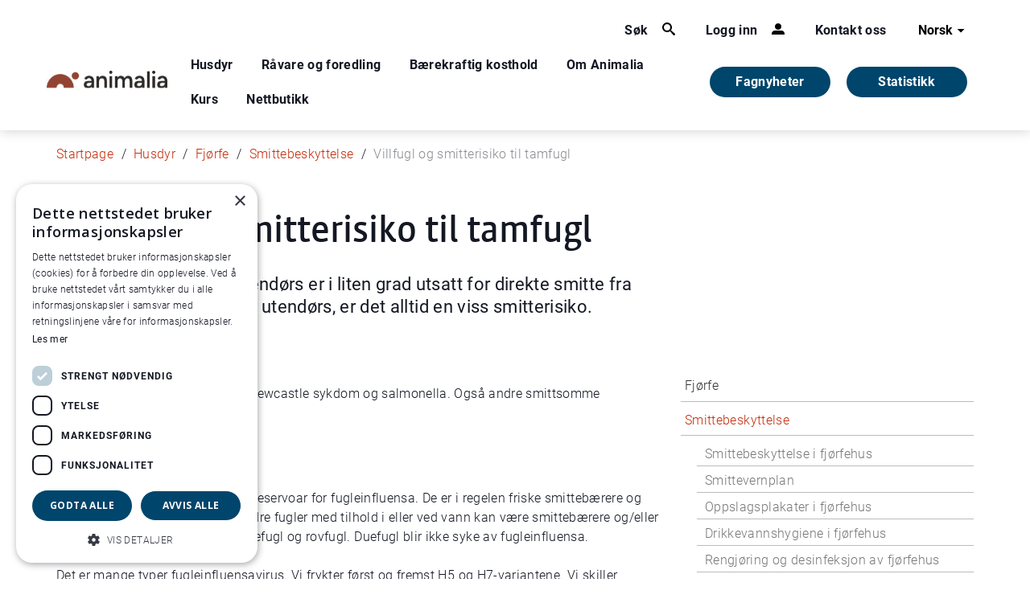

--- FILE ---
content_type: text/html; charset=utf-8
request_url: https://www.animalia.no/no/Dyr/fjorfe/smittebeskyttelse/villfugl-og-smitterisiko-til-fjorfe/
body_size: 7756
content:


<!DOCTYPE html>
<html class="v2-styles" lang="nb-NO">

<head>
    <meta charset="utf-8" />
    <meta http-equiv="X-UA-Compatible" content="IE=edge" />
    <meta name="viewport" content="width=device-width, initial-scale=1.0" />
    <link rel="shortcut icon" href="/Static/favicon.ico" />


        <meta name="description" content="L&#xE6;r hvordan villfugl kan p&#xE5;virke smitterisikoen til fj&#xF8;rfe og hvilke tiltak som kan beskytte fj&#xF8;rfen&#xE6;ringen. Praktiske r&#xE5;d om smittebeskyttelse og biosikkerhet." />
        <meta name="keywords" content="villfugl, smitterisiko, fj&#xF8;rfe, smittebeskyttelse, fj&#xF8;rfen&#xE6;ringen, dyrehelse, biosikkerhet" />
        <title>Villfugl og smitterisiko til fj&#xF8;rfe | Smittebeskyttelse for fj&#xF8;rfen&#xE6;ringen</title>
        <meta property="og:description" content="Tamfugl som holdes innend&amp;oslash;rs er i liten grad utsatt for direkte smitte fra villfugl. For tamfugl holdt utend&amp;oslash;rs, er det alltid en viss smitterisiko. " />
        <meta name="og:title" content="Villfugl og smitterisiko til tamfugl" />



        <!-- Google Tag Manager -->
        <script>
            (function (w, d, s, l, i) {
                w[l] = w[l] || []; w[l].push({
                    'gtm.start':
                        new Date().getTime(), event: 'gtm.js'
                }); var f = d.getElementsByTagName(s)[0],
                    j = d.createElement(s), dl = l != 'dataLayer' ? '&l=' + l : ''; j.async = true; j.src =
                        'https://www.googletagmanager.com/gtm.js?id=' + i + dl; f.parentNode.insertBefore(j, f);
            })(window, document, 'script', 'dataLayer', 'GTM-MW9NWJW9');
        </script>
        <!-- End Google Tag Manager -->
         <!-- Bootstrap CSS -->

    <link rel="stylesheet" href="https://cdn.jsdelivr.net/npm/bootstrap-icons@1.7.2/font/bootstrap-icons.css">
    <script src="https://code.jquery.com/jquery-3.6.4.min.js" integrity="sha256-oP6HI9z1XaZNBrJURtCoUT5SUnxFr8s3BzRl+cbzUq8=" crossorigin="anonymous"></script>
    <script src="https://cdnjs.cloudflare.com/ajax/libs/popper.js/1.16.0/umd/popper.min.js"></script>
    <script src="https://maxcdn.bootstrapcdn.com/bootstrap/4.5.2/js/bootstrap.min.js"></script>


    <link href="/Resources/dist/v1-styles.css" rel="stylesheet"/>
    <link href="/Resources/dist/v2-styles.css" rel="stylesheet"/>


    <link rel="stylesheet" href="https://cdnjs.cloudflare.com/ajax/libs/slick-carousel/1.8.1/slick.min.css" integrity="sha512-yHknP1/AwR+yx26cB1y0cjvQUMvEa2PFzt1c9LlS4pRQ5NOTZFWbhBig+X9G9eYW/8m0/4OXNx8pxJ6z57x0dw==" crossorigin="anonymous" referrerpolicy="no-referrer" />
    <link rel="stylesheet" href="https://cdnjs.cloudflare.com/ajax/libs/slick-carousel/1.8.1/slick-theme.min.css" integrity="sha512-17EgCFERpgZKcm0j0fEq1YCJuyAWdz9KUtv1EjVuaOz8pDnh/0nZxmU6BBXwaaxqoi9PQXnRWqlcDB027hgv9A==" crossorigin="anonymous" referrerpolicy="no-referrer" />
    <script src="https://cdnjs.cloudflare.com/ajax/libs/slick-carousel/1.8.1/slick.min.js" integrity="sha512-XtmMtDEcNz2j7ekrtHvOVR4iwwaD6o/FUJe6+Zq+HgcCsk3kj4uSQQR8weQ2QVj1o0Pk6PwYLohm206ZzNfubg==" crossorigin="anonymous" referrerpolicy="no-referrer"></script>


    
</head>


<body class="poultry">
   
    
    
    

<!-- MAIN HEADER    -->
<div class="v2-styles">
    <header id="main-header" class="container-fluid header">
        <div class="container header__container">
            <div class="row">
                <div class="justify-content-end col-12">
                    
<div class="top-line">
    <ul class="functions nav" >
        <a href="#" class="functions__a--with-icon nav__a main-nav__a" data-js-mm-trigger="search">
            <span class="functions__a-text">S&#xF8;k</span>
            <i class="functions__icon icon nav__icon icon__search"></i>
        </a>

        <a href="#" class="functions__a--with-icon nav__a main-nav__a" data-js-mm-trigger="login">
            <span class="functions__a-text">Logg inn</span>
            <i class="functions__icon icon nav__icon icon__person"></i>
        </a>

            <a href="/no/kontakt-oss/" title="Kontakt oss" class="functions__a nav__a main-nav__a">
                Kontakt oss
            </a>
    </ul>


		<div class="languages" data-dropdown-container>
			<button class="dropdown__trigger" data-dropdown-trigger>Norsk <i class="icon icon__arrow-down dropdown__arrow"></i></button>

			<ul class="nav languages__list dropdown__links" data-dropdown-links>

						<li>
							<a href="/en/" class="dropdown__link">Engelsk</a>
						</li>

			</ul>
		</div>

</div>
                </div>

                <div class="main-nav">

                    <a href="/no/" class="nav__a"><img class="header__logo" alt="Animalia logo. Foto." src="/globalassets/animaliaicons/logo-animalia-hoved-2.svg" /></a>

                    <nav class="nav main-nav__container active" data-js-mobile-nav>

                            <a href="/no/Dyr/" class="nav__a main-nav__a" data-js-mm-trigger>Husdyr</a>
                            <a href="/no/ravare-og-foredling/" class="nav__a main-nav__a" data-js-mm-trigger>R&#xE5;vare og foredling</a>
                            <a href="/no/samfunn/" class="nav__a main-nav__a" data-js-mm-trigger>B&#xE6;rekraftig kosthold</a>
                            <a href="/no/animalia/" class="nav__a main-nav__a" data-js-mm-trigger>Om Animalia</a>

                            <a href="https://kurs.animalia.no/" class="nav__a main-nav__a  ">Kurs</a>
                            <a href="https://produkt.animalia.no/" class="nav__a main-nav__a  ">Nettbutikk</a>
                            <a href="/no/statistikk/" class="nav__a main-nav__a  main-nav__a-statistics">Statistikk</a>
                            <a href="/no/gomorning/" class="nav__a main-nav__a main-nav__a-gm ">Fagnyheter</a>
                    </nav>
                        <a href="/no/gomorning/" class="gm-link">
                            Fagnyheter
                        </a>

                        <a href="/no/statistikk/" class="statistics-link">
                            Statistikk
                        </a>
                    
                    <button class="burger" data-js-mobile-nav-trigger>
                        <span class="burger__line"></span>
                        <span class="burger__line"></span>
                        <span class="burger__line"></span>
                    </button>
                </div>
            </div>
        </div>
    </header>


    <!--   LOGIN DROPDOWN   -->
    
    <!--   NAVIGATION   -->
    <div id="mega-menu" class="mega-menu" data-js-mega-menu-container>
        <nav class="container-fluid mega-menu__container">
                    <div class="container mega-menu__inner" data-js-mm>
                        <ul class="row nav">
                            <li class="col-md-4 nav__a--back">
                                <button class="nav-back-button" data-mega-menu-back><i class="icon icon__arrow-left--black mega-menu__back-icon"></i><span class="nav__a">Tilbake</span></button>
                            </li>
                                <li class="col-md-4">
                                    <a href="/no/Dyr/sau/" class="nav__a">Sau</a>
                                </li>
                                <li class="col-md-4">
                                    <a href="/no/Dyr/svin/" class="nav__a">Svin</a>
                                </li>
                                <li class="col-md-4">
                                    <a href="/no/Dyr/storfe/" class="nav__a">Storfe</a>
                                </li>
                                <li class="col-md-4">
                                    <a href="/no/Dyr/fjorfe/" class="nav__a">Fj&#xF8;rfe</a>
                                </li>
                                <li class="col-md-4">
                                    <a href="/no/Dyr/sauehelsenett/" class="nav__a">Sauehelsenett</a>
                                </li>
                                <li class="col-md-4">
                                    <a href="/no/Dyr/ull-og-ullklassifisering/" class="nav__a">Ull og ullklassifisering</a>
                                </li>
                                <li class="col-md-4">
                                    <a href="/no/Dyr/dyrehelse/" class="nav__a">Dyrehelse</a>
                                </li>
                                <li class="col-md-4">
                                    <a href="/no/Dyr/dyrevelferd/" class="nav__a">Dyrevelferd</a>
                                </li>
                                <li class="col-md-4">
                                    <a href="/no/Dyr/dyrehelseportalen/" class="nav__a">Dyrehelseportalen</a>
                                </li>
                                <li class="col-md-4">
                                    <a href="/no/Dyr/husdyrkontrollene/" class="nav__a">Husdyrkontrollene</a>
                                </li>
                                <li class="col-md-4">
                                    <a href="/no/Dyr/antibiotikaresistens/" class="nav__a">Antibiotikaresistens</a>
                                </li>
                                <li class="col-md-4">
                                    <a href="/no/Dyr/koorimp---import/" class="nav__a">KOORIMP - import</a>
                                </li>
                                <li class="col-md-4">
                                    <a href="/no/Dyr/avliving-av-storfe-smafe-og-gris/" class="nav__a">Avliving av storfe, sm&#xE5;fe og gris</a>
                                </li>
                                <li class="col-md-4">
                                    <a href="/no/Dyr/nyhetsbrev-fra-helsetjenestene/" class="nav__a">Nyhetsbrev fra Helsetjenestene</a>
                                </li>
                                <li class="col-md-4">
                                    <a href="/no/Dyr/smittevern/" class="nav__a">Smittevern p&#xE5; g&#xE5;rd</a>
                                </li>
                        </ul>
                    </div>
                    <div class="container mega-menu__inner" data-js-mm>
                        <ul class="row nav">
                            <li class="col-md-4 nav__a--back">
                                <button class="nav-back-button" data-mega-menu-back><i class="icon icon__arrow-left--black mega-menu__back-icon"></i><span class="nav__a">Tilbake</span></button>
                            </li>
                                <li class="col-md-4">
                                    <a href="/no/ravare-og-foredling/klassifisering/" class="nav__a">Klassifisering</a>
                                </li>
                                <li class="col-md-4">
                                    <a href="/no/ravare-og-foredling/skjaering/" class="nav__a">Kj&#xF8;ttskj&#xE6;ring</a>
                                </li>
                                <li class="col-md-4">
                                    <a href="/no/ravare-og-foredling/foredling/" class="nav__a">Foredling</a>
                                </li>
                                <li class="col-md-4">
                                    <a href="/no/ravare-og-foredling/mattrygghet2/" class="nav__a">Mattrygghet</a>
                                </li>
                                <li class="col-md-4">
                                    <a href="/no/ravare-og-foredling/kodeliste--slakteri/" class="nav__a">Kodeliste for slakteri</a>
                                </li>
                        </ul>
                    </div>
                    <div class="container mega-menu__inner" data-js-mm>
                        <ul class="row nav">
                            <li class="col-md-4 nav__a--back">
                                <button class="nav-back-button" data-mega-menu-back><i class="icon icon__arrow-left--black mega-menu__back-icon"></i><span class="nav__a">Tilbake</span></button>
                            </li>
                                <li class="col-md-4">
                                    <a href="/no/samfunn/kjottforbruk/" class="nav__a">Kj&#xF8;ttforbruk</a>
                                </li>
                                <li class="col-md-4">
                                    <a href="/no/samfunn/kjott-og-helse/" class="nav__a">Kj&#xF8;tt og helse</a>
                                </li>
                                <li class="col-md-4">
                                    <a href="/no/samfunn/klimagassutslipp-fra-husdyrproduksjon/" class="nav__a">Kj&#xF8;ttproduksjon og klima</a>
                                </li>
                                <li class="col-md-4">
                                    <a href="/no/samfunn/karbonkretslopet/" class="nav__a">Kj&#xF8;ttproduksjon og milj&#xF8;</a>
                                </li>
                                <li class="col-md-4">
                                    <a href="/no/samfunn/barekraftig-matproduksjon-i-norge/" class="nav__a">B&#xE6;rekraftig matproduksjon</a>
                                </li>
                                <li class="col-md-4">
                                    <a href="/no/samfunn/arealbruk/" class="nav__a">Selvforsyning og arealbruk</a>
                                </li>
                                <li class="col-md-4">
                                    <a href="/no/samfunn/hva-spiser-husdyra/" class="nav__a">F&#xF4;rr&#xE5;varer til husdyr</a>
                                </li>
                                <li class="col-md-4">
                                    <a href="/no/samfunn/kjott-egg-og-helse/" class="nav__a">Egg og helse</a>
                                </li>
                        </ul>
                    </div>
                    <div class="container mega-menu__inner" data-js-mm>
                        <ul class="row nav">
                            <li class="col-md-4 nav__a--back">
                                <button class="nav-back-button" data-mega-menu-back><i class="icon icon__arrow-left--black mega-menu__back-icon"></i><span class="nav__a">Tilbake</span></button>
                            </li>
                                <li class="col-md-4">
                                    <a href="/no/animalia/ansatte/" class="nav__a">Ansatte</a>
                                </li>
                                <li class="col-md-4">
                                    <a href="/no/animalia/om-animalia/" class="nav__a">Om Animalia AS</a>
                                </li>
                                <li class="col-md-4">
                                    <a href="/no/animalia/fou/" class="nav__a">FoU i Animalia</a>
                                </li>
                                <li class="col-md-4">
                                    <a href="/no/animalia/publikasjoner/" class="nav__a">Kj&#xF8;ttets tilstand</a>
                                </li>
                                <li class="col-md-4">
                                    <a href="/no/animalia/aktuelt/" class="nav__a">Aktuelt</a>
                                </li>
                                <li class="col-md-4">
                                    <a href="/no/animalia/nyhetsbrev2/" class="nav__a">Nyhetsbrev fra Animalia</a>
                                </li>
                                <li class="col-md-4">
                                    <a href="/no/kontakt-oss/" class="nav__a">Kontakt oss</a>
                                </li>
                        </ul>
                    </div>
            <div class="fix-container mega-menu__inner search" data-js-mm>
                <div class="row nav">
                    <button class="nav__a--back nav-back-button" data-mega-menu-back><i class="icon icon__arrow-left--black mega-menu__back-icon"></i><span class="nav__a">Tilbake</span></button>
                    <form class="search__form" action="/no/sok/">
                        <input id="search-query-field" data-js-search-field class="input search__field" autocomplete="off" type="search" name="query" placeholder="Hva leter du etter?" aria-label="Hva leter du etter?" />
                        <button type="submit" class="icon icon__search search__button">S&#xF8;k</button>
                    </form>
                </div>
            </div>
            <div class="container mega-menu__inner" data-js-mm>
                <ul class="row nav">
                    <li class="col-md-4 nav__a--back">
                        <button class="nav-back-button" data-mega-menu-back><i class="icon icon__arrow-left--black mega-menu__back-icon"></i><span class="nav__a">Tilbake</span></button>
                    </li>
                        <li class="col-md-4">
                            <h3>Innlogging</h3>
                            <ul class="row">
                                    <li class="col-md-12">
                                        <a href="https://min-side.animalia.no/" class="nav__a">Min side-  logg inn</a>
                                    </li>
                                    <li class="col-md-12">
                                        <a href="https://kterm.animalia.no/login/auth" class="nav__a">Kterm- logg inn</a>
                                    </li>
                            </ul>
                        </li>
                </ul>
            </div>
        </nav>
    </div>
</div>
        <div class="container v2-styles">
            <div class="row">
                <div class="col-8 col-md-10 col-lg-11">
                    <ul class="breadcrumbs">
                            <li class="breadcrumbs__breadcrumb">
                                <a class="breadcrumbs__link" href="/no/">Startpage</a>
                            </li>
                            <li class="breadcrumbs__breadcrumb">
                                <a class="breadcrumbs__link" href="/no/Dyr/">Husdyr</a>
                            </li>
                            <li class="breadcrumbs__breadcrumb">
                                <a class="breadcrumbs__link" href="/no/Dyr/fjorfe/">Fj&#xF8;rfe</a>
                            </li>
                            <li class="breadcrumbs__breadcrumb">
                                <a class="breadcrumbs__link" href="/no/Dyr/fjorfe/smittebeskyttelse/">Smittebeskyttelse</a>
                            </li>
                            <li class="breadcrumbs__breadcrumb">
                                <span>Villfugl og smitterisiko til tamfugl</span>
                            </li>
                    </ul>
                </div>
            </div>
        </div>

    



<div class="page article" id="page">

    <div class="container">
        <div class="row">
            <div class="col-md-8 col-sm-4">
               
                <h1 class="article__header">Villfugl og smitterisiko til tamfugl</h1>

                <div class="article__ingress">
                    
<p>Tamfugl som holdes innend&oslash;rs er i liten grad utsatt for direkte smitte fra villfugl. For tamfugl holdt utend&oslash;rs, er det alltid en viss smitterisiko.</p>
                </div>

                <div class="article__meta">
                    <span class="article__published">19 nov, 2024</span>
                </div>
            </div>
        </div>
        <div class="row">
            <article class="col-md-8 col-sm-4">

                <!--IMAGE CAROUSEL-->


                <div class="article__main-text">

                    
<p>Her tar vi for oss fugleinfluensa, Newcastle sykdom og salmonella. Ogs&aring; andre smittsomme sykdommer er aktuelle.</p>
<h3>Fugleinfluensa</h3>
<p>Ville andefugler er naturlig smittereservoar for fugleinfluensa. De er i regelen friske smitteb&aelig;rere og utvikler sjelden sykdom. Ogs&aring; andre fugler med tilhold i eller ved vann kan v&aelig;re smitteb&aelig;rere og/eller utvikle sykdom, eksempelvis m&aring;kefugl og rovfugl. Duefugl blir ikke syke av fugleinfluensa.<strong>&nbsp;</strong></p>
<p>Det er mange typer fugleinfluensavirus. Vi frykter f&oslash;rst og fremst H5 og H7-variantene. Vi skiller mellom s&aring;kalte <em>lavpatogene</em> og <em>h&oslash;ypatogene</em> fugleinfluensavirus. Forskjellen p&aring; disse kan du lese om <a href="http://animalia.no/no/gomorning/dyrehelse/hoypatogen-fugleinfluensa--hva-betyr-det-egentlig/" target="_blank" rel="noopener">her</a>. H&oslash;ypatogene fugleinfluensavirus (HPAI) gir hos fj&oslash;rfe nesten alltid alvorlig sjukdom og h&oslash;y d&oslash;delighet.</p>
<h3>Newcastle sykdom</h3>
<p>Duefugl er smittereservoar for en annen fryktet alvorlig smittsom sykdom, Newcastle sykdom (Newcastle disease). Virusene kan for&aring;rsake alvorlig sykdom og h&oslash;y d&oslash;delighet hos tamfugl. Duene kan ogs&aring; selv bli syke av visse virusvarianter.</p>
<h3>Salmonella</h3>
<p><span data-olk-copy-source="MessageBody">Salmonella hos villfugl er gjerne knyttet til urbane fugler som kr&aring;ker og m&aring;ker.</span>&nbsp;De f&aring;r ofte i seg salmonellabakterier fra avfall og kloakk. De er i regelen friske smitteb&aelig;rere uten selv &aring; bli syke. Sm&aring;fuglfaunaen er naturlig smitteb&aelig;rere av en spesiell salmonellavariant &ndash; Salmonella Typhimurium var Copenhagen (O:4,12). Fra tid til annen sees salmonelloseutbrudd p&aring; vinterstid, der syke fugler tiltrekkes av utlagt fuglemat og kan smitte andre. Salmonellabakteriene gir sjelden sykdom hos tamfugl, men kan via disse smitte og gi sykdom hos mennesker.</p>
<h3>Andre&nbsp;</h3>
<p>Om smittestoffer generelt, som fj&oslash;rfe kan bli smittet av utend&oslash;rs, kan du lese om i artikkelen &laquo;Utehold av fj&oslash;rfe&raquo;&nbsp;<a href="/no/Dyr/fjorfe/utegang-for-fjorfe/" target="_blank" rel="noopener">her</a><strong>.</strong> &nbsp;</p>
<h3>Viktige forebyggende tiltak</h3>
<p>Drikkevann og f&ocirc;r skal gis innend&oslash;rs, eller i det minste v&aelig;re skjermet for villfugl. Drikkevann fra overflatevannkilde m&aring; v&aelig;re av hygienisk god kvalitet, det vil blant annet si at det er desinfisert. Kommunalt drikkevann er alltid desinfisert.</p>
<p>Skjerming av dyrene fra villfugl det viktigste tiltaket for &aring; forhindre smitte. Det kan v&aelig;re krevende og kanskje nesten umulig for and og duer holdt utend&oslash;rs. Er det mistanke om Newcastle sykdom eller fugleinfluensa i n&aelig;rheten, s&aring; skal tamfuglene holdes innend&oslash;rs, eller i det minste avskjermes med nett og tak. Dobbeltnett er bedre enn enkeltnett ved at det hindrer direkte kontakt. S&oslash;k informasjon og r&aring;d hos Mattilsynet.</p>
<h3>Mer info</h3>
<p>For generell info om smittebeskyttelse &ndash; les her <a href="Https://animalia.no/smittebeskyttelse-fjorfe" target="_blank" rel="noopener">smittebeskyttelsebrosjyren</a>.</p>
<p>Om utehold av fj&oslash;rfe &ndash; se <a href="/no/Dyr/fjorfe/utegang-for-fjorfe/" target="_blank" rel="noopener">her</a>. Nederst p&aring; siden finner du lenker til en rekke r&aring;d og anbefalinger, blant annet hvordan holde villfugl unna.&nbsp;</p>
                   
                </div>

                

                


            </article>


            <aside class="col-md-4">



    <div class="section related v1-styles">
            <ul class="hierarchy-list">
                <li>
                    <a href="/no/Dyr/fjorfe/"><p>Fj&#xF8;rfe</p></a>
                        <ul>
                            <li>
                                <a href="/no/Dyr/fjorfe/smittebeskyttelse/"><p  style="color: #C42D0C;">Smittebeskyttelse</p></a>
                                	        <ul>
	                <li>
	                    <a href="/no/Dyr/fjorfe/smittebeskyttelse/smitteforebygging-i-fjorfehus/"><p >Smittebeskyttelse i fj&#xF8;rfehus</p></a>
	
	                </li>
	                <li>
	                    <a href="/no/Dyr/fjorfe/smittebeskyttelse/smittevernplan/"><p >Smittevernplan</p></a>
	
	                </li>
	                <li>
	                    <a href="/no/Dyr/fjorfe/smittebeskyttelse/oppslagsplakater-i-fjorfehus/"><p >Oppslagsplakater i fj&#xF8;rfehus</p></a>
	
	                </li>
	                <li>
	                    <a href="/no/Dyr/fjorfe/smittebeskyttelse/drikkevannshygiene/"><p >Drikkevannshygiene i fj&#xF8;rfehus</p></a>
	
	                </li>
	                <li>
	                    <a href="/no/Dyr/fjorfe/smittebeskyttelse/rengjoring-og-desinfeksjon-av-fjorfehus/"><p >Rengj&#xF8;ring og desinfeksjon av fj&#xF8;rfehus</p></a>
	
	                </li>
	                <li>
	                    <a href="/no/Dyr/fjorfe/smittebeskyttelse/villfugl-og-smitterisiko-til-fjorfe/"><p class=selected>Villfugl og smitterisiko til tamfugl</p></a>
	
	                </li>
	                <li>
	                    <a href="/no/Dyr/fjorfe/smittebeskyttelse/smittebeskyttelse-i-hobbyfjorfehold/"><p >Smittebeskyttelse i hobbyfj&#xF8;rfehold</p></a>
	
	                </li>
	                <li>
	                    <a href="/no/Dyr/fjorfe/smittebeskyttelse/ved-utenlandsreiser---unnga-a-ta-med-smitte-hjem/"><p >Ved utenlandsreiser - unng&#xE5; &#xE5; ta med smitte hjem</p></a>
	
	                </li>
	        </ul>

                            </li>
                        </ul>
                </li>
            </ul>
    </div>

              
                

            </aside>
        </div>
    </div>

</div>



    <span class="v2-styles">
<footer class="footer">
    <div class="container">
        <div class="row">
            <div class="col-sm-6 col-md-3">
                        <img class="footer__logo" alt="Animalia logo" src="/globalassets/animaliaicons/logo-animalia-hoved-2.svg" />
            </div>
            <div class="col-sm-6 col-md-3">
                <a href="/no/kontakt-oss/" tabindex="0" class="footer__link">
                    <h3 class="footer__header">Kontakt oss</h3>
                </a>
                <div class="footer__text">
                    
<p>+47&nbsp;<a href="tel: 23059800">23 05 98 00</a><br />Animalia AS<br />Postboks 396 - &Oslash;kern, 0513 Oslo</p>
<p><a href="/no/personvern/">Personvern</a><a href="/no/cookies/"><br />Cookies<br /></a></p>
<p>Org. nr. 919 117 060</p>
                </div>
            </div>
            <div class="col-sm-6 col-md-3">
                <a href="http://kart.gulesider.no/m/nmUbD" target="_blank" tabindex="0" class="footer__link">
                    <h3 class="footer__header">Bes&#xF8;k oss</h3>
                </a>
                <div class="footer__text">
                    
<p><strong>Animalia</strong><br /><a href="https://goo.gl/maps/X2CsFB6dRcHHiNAQ6">L&oslash;renveien 38 <br />0585 Oslo</a></p>
<p><strong>Pilotanlegget<br /></strong><a href="https://goo.gl/maps/fP8iBHi7Z4hHXNou5">&Oslash;kern Torgvei 13,&nbsp;</a><br /><a href="https://goo.gl/maps/fP8iBHi7Z4hHXNou5">inngang B</a></p>
                </div>
            </div>
            <div class="col-sm-6 col-md-3">
                <span class="footer__promo-image"></span>
            </div>
        </div>
    </div>
</footer>
</span>

    <script defer="defer" src="/Util/Find/epi-util/find.js"></script>
<script>
document.addEventListener('DOMContentLoaded',function(){if(typeof FindApi === 'function'){var api = new FindApi();api.setApplicationUrl('/');api.setServiceApiBaseUrl('/find_v2/');api.processEventFromCurrentUri();api.bindWindowEvents();api.bindAClickEvent();api.sendBufferedEvents();}})
</script>

    
    <script src="/Resources/dist/main.js"></script>
    <script src="/Static/js/lib.min.js"></script>
    <script src="/Static/js/app.min.js"></script>
    
    <!-- Start of HubSpot Embed Code -->
    <script type="text/javascript" id="hs-script-loader" async defer src="//js-eu1.hs-scripts.com/25135789.js"></script>
    <!-- End of HubSpot Embed Code -->

    <style>
        #epi-quickNavigator
        {
            left: 10px;
            right: unset;
        }
    </style>
</body>

</html>


--- FILE ---
content_type: text/css
request_url: https://www.animalia.no/Resources/dist/v1-styles.css
body_size: 34288
content:
@charset "UTF-8";
@import url(https://fonts.googleapis.com/css?family=Open+Sans:300italic,400italic,600italic,700italic,400,300,600,700,800);
@font-face {
  font-family: "Roboto";
  src: url("./../fonts/Roboto-Light.woff2") format("woff2");
  src: local("0"), url("./../fonts/Roboto-Light.woff2") format("woff2"), url("./../fonts/Roboto-Light.ttf") format("truetype");
  font-weight: 300;
}
@font-face {
  font-family: "Roboto";
  src: url("./../fonts/Roboto-Regular.woff2") format("woff2");
  src: local("0"), url("./../fonts/Roboto-Regular.woff2") format("woff2"), url("./../fonts/Roboto-Regular.ttf") format("truetype");
  font-weight: 500;
}
@font-face {
  font-family: "Roboto";
  src: url("./../fonts/Roboto-Bold.woff2") format("woff2");
  src: local("0"), url("./../fonts/Roboto-Bold.woff2") format("woff2"), url("./../fonts/Roboto-Bold.ttf") format("truetype");
  font-weight: 700;
}
@font-face {
  font-family: "calmetta, sans-serif";
  src: url("../../Resources/fonts/Calmetta/Calmetta_W_Bd.woff") format("woff"), url("../../Resources/fonts/Calmetta/Calmetta_W_Bd.woff2") format("woff2");
  font-weight: 700;
}
@font-face {
  font-family: "calmetta, sans-serif";
  src: url("../../Resources/fonts/Calmetta/Calmetta_W_Rg.woff") format("woff"), url("../../Resources/fonts/Calmetta/Calmetta_W_Rg.woff2") format("woff2");
  font-weight: 400;
}
@font-face {
  font-family: "calmetta, sans-serif";
  src: url("../../Resources/fonts/Calmetta/Calmetta_W_Lt.woff") format("woff"), url("../../Resources/fonts/Calmetta/Calmetta_W_Lt.woff2") format("woff2");
  font-weight: 300;
  font-style: normal;
}
@font-face {
  font-family: "FontAwesome";
  src: url("./../fonts/fontawesome-webfont.eot?v=4.5.0");
  src: url("./../fonts/fontawesome-webfont.eot?#iefix&v=4.5.0") format("embedded-opentype"), url("./../fonts/fontawesome-webfont.woff2?v=4.5.0") format("woff2"), url("./../fonts/fontawesome-webfont.woff?v=4.5.0") format("woff"), url("./../fonts/fontawesome-webfont.ttf?v=4.5.0") format("truetype"), url("./../fonts/fontawesome-webfont.svg?v=4.5.0#fontawesomeregular") format("svg");
  font-weight: normal;
  font-style: normal;
}
@font-face {
  font-family: "FontAwesome";
  src: url("../fonts/fontawesome-webfont.eot?v=4.5.0");
  src: url("../fonts/fontawesome-webfont.eot?#iefix&v=4.5.0") format("embedded-opentype"), url("../fonts/fontawesome-webfont.woff2?v=4.5.0") format("woff2"), url("../fonts/fontawesome-webfont.woff?v=4.5.0") format("woff"), url("../fonts/fontawesome-webfont.ttf?v=4.5.0") format("truetype"), url("../fonts/fontawesome-webfont.svg?v=4.5.0#fontawesomeregular") format("svg");
  font-weight: normal;
  font-style: normal;
}
@font-face {
  font-family: "FontAwesome";
  src: url("../fonts/fontawesome-webfont.eot?v=4.5.0");
  src: url("../fonts/fontawesome-webfont.eot?#iefix&v=4.5.0") format("embedded-opentype"), url("../fonts/fontawesome-webfont.woff2?v=4.5.0") format("woff2"), url("../fonts/fontawesome-webfont.woff?v=4.5.0") format("woff"), url("../fonts/fontawesome-webfont.ttf?v=4.5.0") format("truetype"), url("../fonts/fontawesome-webfont.svg?v=4.5.0#fontawesomeregular") format("svg");
  font-weight: normal;
  font-style: normal;
}
html:not(.v2-styles) html, html:not(.v2-styles) body, html:not(.v2-styles) div, html:not(.v2-styles) span, html:not(.v2-styles) applet, html:not(.v2-styles) object, html:not(.v2-styles) iframe, html:not(.v2-styles) h1, html:not(.v2-styles) h2, html:not(.v2-styles) h3, html:not(.v2-styles) h4, html:not(.v2-styles) h5, html:not(.v2-styles) h6, html:not(.v2-styles) p, html:not(.v2-styles) blockquote, html:not(.v2-styles) pre, html:not(.v2-styles) a, html:not(.v2-styles) abbr, html:not(.v2-styles) acronym, html:not(.v2-styles) address, html:not(.v2-styles) big, html:not(.v2-styles) cite, html:not(.v2-styles) code, html:not(.v2-styles) del, html:not(.v2-styles) dfn, html:not(.v2-styles) em, html:not(.v2-styles) img, html:not(.v2-styles) ins, html:not(.v2-styles) kbd, html:not(.v2-styles) q, html:not(.v2-styles) s, html:not(.v2-styles) samp, html:not(.v2-styles) small, html:not(.v2-styles) strike, html:not(.v2-styles) strong, html:not(.v2-styles) sub, html:not(.v2-styles) sup, html:not(.v2-styles) tt, html:not(.v2-styles) var, html:not(.v2-styles) b, html:not(.v2-styles) u, html:not(.v2-styles) i, html:not(.v2-styles) center, html:not(.v2-styles) dl, html:not(.v2-styles) dt, html:not(.v2-styles) dd, html:not(.v2-styles) ol, html:not(.v2-styles) ul, html:not(.v2-styles) li, html:not(.v2-styles) fieldset, html:not(.v2-styles) form, html:not(.v2-styles) label, html:not(.v2-styles) legend, html:not(.v2-styles) table, html:not(.v2-styles) caption, html:not(.v2-styles) tbody, html:not(.v2-styles) tfoot, html:not(.v2-styles) thead, html:not(.v2-styles) tr, html:not(.v2-styles) th, html:not(.v2-styles) td, html:not(.v2-styles) article, html:not(.v2-styles) aside, html:not(.v2-styles) canvas, html:not(.v2-styles) details, html:not(.v2-styles) embed, html:not(.v2-styles) figure, html:not(.v2-styles) figcaption, html:not(.v2-styles) footer, html:not(.v2-styles) header, html:not(.v2-styles) hgroup, html:not(.v2-styles) menu, html:not(.v2-styles) nav, html:not(.v2-styles) output, html:not(.v2-styles) ruby, html:not(.v2-styles) section, html:not(.v2-styles) summary, html:not(.v2-styles) time, html:not(.v2-styles) mark, html:not(.v2-styles) audio, html:not(.v2-styles) video, .v1-styles html, .v1-styles body, .v1-styles div, .v1-styles span, .v1-styles applet, .v1-styles object, .v1-styles iframe, .v1-styles h1, .v1-styles h2, .v1-styles h3, .v1-styles h4, .v1-styles h5, .v1-styles h6, .v1-styles p, .v1-styles blockquote, .v1-styles pre, .v1-styles a, .v1-styles abbr, .v1-styles acronym, .v1-styles address, .v1-styles big, .v1-styles cite, .v1-styles code, .v1-styles del, .v1-styles dfn, .v1-styles em, .v1-styles img, .v1-styles ins, .v1-styles kbd, .v1-styles q, .v1-styles s, .v1-styles samp, .v1-styles small, .v1-styles strike, .v1-styles strong, .v1-styles sub, .v1-styles sup, .v1-styles tt, .v1-styles var, .v1-styles b, .v1-styles u, .v1-styles i, .v1-styles center, .v1-styles dl, .v1-styles dt, .v1-styles dd, .v1-styles ol, .v1-styles ul, .v1-styles li, .v1-styles fieldset, .v1-styles form, .v1-styles label, .v1-styles legend, .v1-styles table, .v1-styles caption, .v1-styles tbody, .v1-styles tfoot, .v1-styles thead, .v1-styles tr, .v1-styles th, .v1-styles td, .v1-styles article, .v1-styles aside, .v1-styles canvas, .v1-styles details, .v1-styles embed, .v1-styles figure, .v1-styles figcaption, .v1-styles footer, .v1-styles header, .v1-styles hgroup, .v1-styles menu, .v1-styles nav, .v1-styles output, .v1-styles ruby, .v1-styles section, .v1-styles summary, .v1-styles time, .v1-styles mark, .v1-styles audio, .v1-styles video {
  margin: 0;
  padding: 0;
  border: 0;
  font-size: 100%;
  font: inherit;
  vertical-align: baseline;
}
html:not(.v2-styles) article, html:not(.v2-styles) aside, html:not(.v2-styles) details, html:not(.v2-styles) figcaption, html:not(.v2-styles) figure, html:not(.v2-styles) footer, html:not(.v2-styles) header, html:not(.v2-styles) hgroup, html:not(.v2-styles) menu, html:not(.v2-styles) section, .v1-styles article, .v1-styles aside, .v1-styles details, .v1-styles figcaption, .v1-styles figure, .v1-styles footer, .v1-styles header, .v1-styles hgroup, .v1-styles menu, .v1-styles section {
  display: block;
}
html:not(.v2-styles) body, .v1-styles body {
  line-height: 1;
}
html:not(.v2-styles) ol, html:not(.v2-styles) ul, .v1-styles ol, .v1-styles ul {
  list-style: none;
}
html:not(.v2-styles) blockquote, html:not(.v2-styles) q, .v1-styles blockquote, .v1-styles q {
  quotes: none;
}
html:not(.v2-styles) blockquote:before, html:not(.v2-styles) blockquote:after, html:not(.v2-styles) q:before, html:not(.v2-styles) q:after, .v1-styles blockquote:before, .v1-styles blockquote:after, .v1-styles q:before, .v1-styles q:after {
  content: "";
  content: none;
}
html:not(.v2-styles) table, .v1-styles table {
  border-collapse: collapse;
  border-spacing: 0;
}
html:not(.v2-styles) sup, .v1-styles sup {
  vertical-align: super;
  font-size: smaller;
}
html:not(.v2-styles) sub, .v1-styles sub {
  vertical-align: sub;
  font-size: smaller;
}
html:not(.v2-styles) .slick-slider, .v1-styles .slick-slider {
  position: relative;
  display: block;
  box-sizing: border-box;
  -webkit-user-select: none;
  -moz-user-select: none;
  -ms-user-select: none;
  user-select: none;
  -webkit-touch-callout: none;
  -khtml-user-select: none;
  -ms-touch-action: pan-y;
  touch-action: pan-y;
  -webkit-tap-highlight-color: transparent;
}
html:not(.v2-styles) .slick-list, .v1-styles .slick-list {
  position: relative;
  display: block;
  overflow: hidden;
  margin: 0;
  padding: 0;
}
html:not(.v2-styles) .slick-list:focus, .v1-styles .slick-list:focus {
  outline: none;
}
html:not(.v2-styles) .slick-list.dragging, .v1-styles .slick-list.dragging {
  cursor: pointer;
  cursor: hand;
}
html:not(.v2-styles) .slick-slider .slick-track, html:not(.v2-styles) .slick-slider .slick-list, .v1-styles .slick-slider .slick-track, .v1-styles .slick-slider .slick-list {
  -webkit-transform: translate3d(0, 0, 0);
  transform: translate3d(0, 0, 0);
}
html:not(.v2-styles) .slick-track, .v1-styles .slick-track {
  position: relative;
  top: 0;
  left: 0;
  display: block;
}
html:not(.v2-styles) .slick-track:before, html:not(.v2-styles) .slick-track:after, .v1-styles .slick-track:before, .v1-styles .slick-track:after {
  display: table;
  content: "";
}
html:not(.v2-styles) .slick-track:after, .v1-styles .slick-track:after {
  clear: both;
}
html:not(.v2-styles) .slick-loading .slick-track, .v1-styles .slick-loading .slick-track {
  visibility: hidden;
}
html:not(.v2-styles) .slick-slide, .v1-styles .slick-slide {
  display: none;
  float: left;
  height: 100%;
  min-height: 1px;
}
html:not(.v2-styles) [dir=rtl] .slick-slide, .v1-styles [dir=rtl] .slick-slide {
  float: right;
}
html:not(.v2-styles) .slick-slide img, .v1-styles .slick-slide img {
  display: block;
}
html:not(.v2-styles) .slick-slide.slick-loading img, .v1-styles .slick-slide.slick-loading img {
  display: none;
}
html:not(.v2-styles) .slick-slide.dragging img, .v1-styles .slick-slide.dragging img {
  pointer-events: none;
}
html:not(.v2-styles) .slick-initialized .slick-slide, .v1-styles .slick-initialized .slick-slide {
  display: block;
}
html:not(.v2-styles) .slick-loading .slick-slide, .v1-styles .slick-loading .slick-slide {
  visibility: hidden;
}
html:not(.v2-styles) .slick-vertical .slick-slide, .v1-styles .slick-vertical .slick-slide {
  display: block;
  height: auto;
  border: 1px solid transparent;
}
html:not(.v2-styles) .slick-arrow.slick-hidden, .v1-styles .slick-arrow.slick-hidden {
  display: none;
}
html:not(.v2-styles) .page:after, .v1-styles .page:after {
  content: "";
  display: table;
  clear: both;
}
@media (max-width: 551px) {
  html:not(.v2-styles) .hide-for-small, .v1-styles .hide-for-small {
    display: none !important;
  }
}
@media (min-width: 551px) and (max-width: 800px) {
  html:not(.v2-styles) .hide-for-medium, .v1-styles .hide-for-medium {
    display: none !important;
  }
}
@media (min-width: 800px) {
  html:not(.v2-styles) .hide-for-large, .v1-styles .hide-for-large {
    display: none !important;
  }
}
html:not(.v2-styles) .hide, .v1-styles .hide {
  display: none !important;
}
html:not(.v2-styles) *, html:not(.v2-styles) *:before, html:not(.v2-styles) *:after, .v1-styles *, .v1-styles *:before, .v1-styles *:after {
  box-sizing: border-box;
}
html:not(.v2-styles) .container, .v1-styles .container {
  margin-left: auto;
  margin-right: auto;
  max-width: 940px;
  padding: 20px 0;
  position: relative;
  clear: both;
}
@media (max-width: 941px) {
  html:not(.v2-styles) .container, .v1-styles .container {
    padding: 20px;
  }
}
html:not(.v2-styles) html, .v1-styles html {
  -webkit-text-size-adjust: none;
}
html:not(.v2-styles) body, .v1-styles body {
  width: 100%;
  overflow-x: hidden;
  background: white;
  box-sizing: border-box;
  font-size: 16px;
}
html:not(.v2-styles) body *:focus, .v1-styles body *:focus {
  outline: none;
}
html:not(.v2-styles) body.tabbing *:focus, .v1-styles body.tabbing *:focus {
  outline: 3px solid #ff000a;
  outline-offset: -2px;
}
html:not(.v2-styles) body *, .v1-styles body * {
  box-sizing: border-box;
}
html:not(.v2-styles) body, .v1-styles body {
  font-family: Georgia, "Helvetica Neue", Helvetica, sans-serif;
  color: #333;
  font-size: 16px;
  line-height: 20px;
  font-weight: 100;
  font-smoothing: antialiased;
  -webkit-font-smoothing: antialiased;
  -moz-osx-font-smoothing: grayscale;
}
html:not(.v2-styles) a, .v1-styles a {
  text-decoration: underline;
}
html:not(.v2-styles) h1, html:not(.v2-styles) h2, html:not(.v2-styles) h3, html:not(.v2-styles) h4, html:not(.v2-styles) h5, .v1-styles h1, .v1-styles h2, .v1-styles h3, .v1-styles h4, .v1-styles h5 {
  margin: 0;
  font-smoothing: antialiased;
  -webkit-font-smoothing: antialiased;
  -moz-osx-font-smoothing: grayscale;
}
html:not(.v2-styles) h1 a, html:not(.v2-styles) h2 a, html:not(.v2-styles) h3 a, html:not(.v2-styles) h4 a, html:not(.v2-styles) h5 a, .v1-styles h1 a, .v1-styles h2 a, .v1-styles h3 a, .v1-styles h4 a, .v1-styles h5 a {
  text-decoration: none;
}
html:not(.v2-styles) h1 a:hover, html:not(.v2-styles) h2 a:hover, html:not(.v2-styles) h3 a:hover, html:not(.v2-styles) h4 a:hover, html:not(.v2-styles) h5 a:hover, .v1-styles h1 a:hover, .v1-styles h2 a:hover, .v1-styles h3 a:hover, .v1-styles h4 a:hover, .v1-styles h5 a:hover {
  text-decoration: underline;
}
html:not(.v2-styles) h1, html:not(.v2-styles) h1 a, .v1-styles h1, .v1-styles h1 a {
  font-family: "calmetta, sans-serif";
  color: #3d3d3d;
  font-size: 56px;
  line-height: 60px;
  font-style: normal;
  font-weight: 700;
  text-align: center;
  letter-spacing: 1px;
}
@media (max-width: 551px) {
  html:not(.v2-styles) h1, html:not(.v2-styles) h1 a, .v1-styles h1, .v1-styles h1 a {
    font-size: 40px;
    line-height: 40px;
  }
}
html:not(.v2-styles) h2, html:not(.v2-styles) h2 a, .v1-styles h2, .v1-styles h2 a {
  display: block;
  margin-bottom: 10px;
  padding-bottom: 0px;
  font-family: "calmetta, sans-serif";
  font-size: 40px;
  line-height: 36px;
  font-weight: 700;
  text-align: center;
  position: relative;
}
html:not(.v2-styles) h3, html:not(.v2-styles) h3 a, .v1-styles h3, .v1-styles h3 a {
  font-family: "calmetta, sans-serif";
  color: #333;
  font-size: 20px;
  line-height: 25px;
  font-style: normal;
  font-weight: 700;
  text-align: center;
  text-transform: uppercase;
}
html:not(.v2-styles) h4, html:not(.v2-styles) h4 a, .v1-styles h4, .v1-styles h4 a {
  margin-bottom: 10px;
  font-family: "calmetta, sans-serif";
  color: #d4310e;
  font-size: 18px;
  line-height: 24px;
  font-weight: 700;
  letter-spacing: 1px;
}
@media (max-width: 551px) {
  html:not(.v2-styles) h4, html:not(.v2-styles) h4 a, .v1-styles h4, .v1-styles h4 a {
    font-size: 15px;
    line-height: 20px;
  }
}
html:not(.v2-styles) h5, html:not(.v2-styles) h5 a, .v1-styles h5, .v1-styles h5 a {
  transition: -webkit-transform 500ms ease-in;
  transition: transform 500ms ease-in;
  font-family: "calmetta, sans-serif";
  color: #333;
  font-size: 20px;
  line-height: 23px;
  font-weight: 300;
}
html:not(.v2-styles) h5:hover, .v1-styles h5:hover {
  color: #333;
  font-weight: 200;
  text-decoration: none;
}
html:not(.v2-styles) h6, .v1-styles h6 {
  margin-top: 10px;
  margin-bottom: 10px;
  font-size: 12px;
  line-height: 18px;
  font-weight: 700;
}
html:not(.v2-styles) p, .v1-styles p {
  display: block;
  margin-bottom: 10px;
  color: #333;
  font-size: 15px;
  line-height: 20px;
}
html:not(.v2-styles) .margin-bottom, .v1-styles .margin-bottom {
  margin-bottom: 20px;
}
html:not(.v2-styles) .border-top, .v1-styles .border-top {
  border-top: 1px solid #bfbaba;
}
html:not(.v2-styles) p.date, html:not(.v2-styles) p.number, .v1-styles p.date, .v1-styles p.number {
  font-family: "calmetta, sans-serif";
  text-transform: uppercase;
}
html:not(.v2-styles) .author, .v1-styles .author {
  display: inline-block;
  width: 100%;
  text-decoration: none;
  text-transform: uppercase;
  font-family: "calmetta, sans-serif";
  font-size: 19px;
  letter-spacing: 1px;
  margin-bottom: 20px;
}
html:not(.v2-styles) .author:hover, .v1-styles .author:hover {
  text-decoration: underline;
}
html:not(.v2-styles) .ingress, html:not(.v2-styles) .ingress p, html:not(.v2-styles) .intro, html:not(.v2-styles) .intro p, .v1-styles .ingress, .v1-styles .ingress p, .v1-styles .intro, .v1-styles .intro p {
  margin-top: 10px;
  padding-left: 0px;
  color: #333;
  font-size: 24px;
  line-height: 30px;
}
@media (max-width: 551px) {
  html:not(.v2-styles) .ingress, html:not(.v2-styles) .ingress p, html:not(.v2-styles) .intro, html:not(.v2-styles) .intro p, .v1-styles .ingress, .v1-styles .ingress p, .v1-styles .intro, .v1-styles .intro p {
    font-size: 20px;
    line-height: 25px;
  }
}
html:not(.v2-styles) .intro, html:not(.v2-styles) .intro p, .v1-styles .intro, .v1-styles .intro p {
  padding-right: 0;
  text-align: center;
}
@media (min-width: 550px) {
  html:not(.v2-styles) .intro, html:not(.v2-styles) .intro p, .v1-styles .intro, .v1-styles .intro p {
    margin: 20px 40px;
  }
}
html:not(.v2-styles) .caption, .v1-styles .caption {
  margin-top: 10px;
}
html:not(.v2-styles) blockquote, .v1-styles blockquote {
  color: #d4310e;
  font-size: 25px;
  line-height: 30px;
  font-weight: 200;
  text-align: center;
  padding: 20px 0;
  margin: 20px 0;
  position: relative;
}
html:not(.v2-styles) blockquote:before, .v1-styles blockquote:before {
  content: "";
  width: 270px;
  max-width: 70%;
  height: 5px;
  margin-top: 0;
  background-color: #333;
  position: absolute;
  top: 0;
  left: 50%;
  -webkit-transform: translateX(-50%);
  transform: translateX(-50%);
}
html:not(.v2-styles) blockquote:after, .v1-styles blockquote:after {
  content: "";
  width: 270px;
  max-width: 70%;
  height: 1px;
  background-color: #333;
  position: absolute;
  bottom: 0;
  left: 50%;
  -webkit-transform: translateX(-50%);
  transform: translateX(-50%);
}
html:not(.v2-styles) em, .v1-styles em {
  font-style: italic;
}
html:not(.v2-styles) strong, .v1-styles strong {
  font-weight: 600;
}
html:not(.v2-styles) button, .v1-styles button {
  cursor: pointer;
}
html:not(.v2-styles) .button, .v1-styles .button {
  display: inline-block;
  padding: 4px 15px;
  background-color: #333;
  color: white;
  text-align: center;
  text-decoration: none;
}
html:not(.v2-styles) .border-button, html:not(.v2-styles) .FormSubmitButton, .v1-styles .border-button, .v1-styles .FormSubmitButton {
  border: 1px solid #777776;
  color: #333;
  padding: 10px 40px;
  text-align: center;
  font-family: "calmetta, sans-serif";
  font-size: 19px;
  text-transform: uppercase;
  background: transparent;
  letter-spacing: 1px;
  font-weight: 300;
  text-decoration: none;
}
html:not(.v2-styles) .border-button:hover, html:not(.v2-styles) .FormSubmitButton:hover, html:not(.v2-styles) .border-button:focus, html:not(.v2-styles) .FormSubmitButton:focus, .v1-styles .border-button:hover, .v1-styles .FormSubmitButton:hover, .v1-styles .border-button:focus, .v1-styles .FormSubmitButton:focus {
  background: #e6e6e8;
}
html:not(.v2-styles) a.border-button, html:not(.v2-styles) a.FormSubmitButton, .v1-styles a.border-button, .v1-styles a.FormSubmitButton {
  line-height: 43px;
}
html:not(.v2-styles) .blocks, .v1-styles .blocks {
  display: inline-block;
  width: 100%;
}
html:not(.v2-styles) .blocks .block, .v1-styles .blocks .block {
  vertical-align: top;
  display: inline-block;
  float: left;
}
html:not(.v2-styles) .blocks .block > a, .v1-styles .blocks .block > a {
  text-decoration: none;
}
html:not(.v2-styles) .blocks .block > a h2:hover, html:not(.v2-styles) .blocks .block > a h3:hover, html:not(.v2-styles) .blocks .block > a h4:hover, html:not(.v2-styles) .blocks .block > a h5:hover, .v1-styles .blocks .block > a h2:hover, .v1-styles .blocks .block > a h3:hover, .v1-styles .blocks .block > a h4:hover, .v1-styles .blocks .block > a h5:hover {
  text-decoration: underline;
}
html:not(.v2-styles) .blocks .block.one-third, .v1-styles .blocks .block.one-third {
  width: 33.333%;
}
html:not(.v2-styles) .blocks .block.one-third:nth-of-type(3n+4), .v1-styles .blocks .block.one-third:nth-of-type(3n+4) {
  background: salmon;
  clear: both;
}
@media (min-width: 551px) and (max-width: 800px) {
  html:not(.v2-styles) .blocks .block.one-third, .v1-styles .blocks .block.one-third {
    width: 50%;
  }
  html:not(.v2-styles) .blocks .block.one-third:nth-of-type(2n+3), .v1-styles .blocks .block.one-third:nth-of-type(2n+3) {
    clear: both;
  }
}
@media (max-width: 551px) {
  html:not(.v2-styles) .blocks .block.one-third, .v1-styles .blocks .block.one-third {
    width: 100%;
  }
}
html:not(.v2-styles) .blocks .block.one-fourth, .v1-styles .blocks .block.one-fourth {
  width: 25%;
}
@media (min-width: 551px) and (max-width: 800px) {
  html:not(.v2-styles) .blocks .block.one-fourth, .v1-styles .blocks .block.one-fourth {
    width: 50%;
  }
  html:not(.v2-styles) .blocks .block.one-fourth:nth-of-type(2n+3), .v1-styles .blocks .block.one-fourth:nth-of-type(2n+3) {
    clear: both;
  }
}
@media (max-width: 551px) {
  html:not(.v2-styles) .blocks .block.one-fourth, .v1-styles .blocks .block.one-fourth {
    width: 100%;
  }
}
html:not(.v2-styles) .blocks .block.one-sixth, .v1-styles .blocks .block.one-sixth {
  width: 66.666%;
}
@media (min-width: 551px) and (max-width: 800px) {
  html:not(.v2-styles) .blocks .block.one-sixth, .v1-styles .blocks .block.one-sixth {
    width: 50%;
  }
  html:not(.v2-styles) .blocks .block.one-sixth:nth-of-type(2n+3), .v1-styles .blocks .block.one-sixth:nth-of-type(2n+3) {
    clear: both;
  }
}
@media (max-width: 551px) {
  html:not(.v2-styles) .blocks .block.one-sixth, .v1-styles .blocks .block.one-sixth {
    width: 100%;
  }
}
html:not(.v2-styles) .blocks .block.half, .v1-styles .blocks .block.half {
  width: 50%;
}
html:not(.v2-styles) .blocks .block.half:nth-of-type(2n+3), .v1-styles .blocks .block.half:nth-of-type(2n+3) {
  clear: both;
}
@media (max-width: 551px) {
  html:not(.v2-styles) .blocks .block.half, .v1-styles .blocks .block.half {
    width: 100%;
  }
}
html:not(.v2-styles) .blocks .block.image, .v1-styles .blocks .block.image {
  min-height: 300px;
  background-size: cover;
  background-repeat: no-repeat;
}
html:not(.v2-styles) .blocks.adjust .block, .v1-styles .blocks.adjust .block {
  float: left;
}
html:not(.v2-styles) .blocks.adjust .block:nth-last-child(odd):first-child, html:not(.v2-styles) .blocks.adjust .block:nth-last-child(odd):first-child ~ *, .v1-styles .blocks.adjust .block:nth-last-child(odd):first-child, .v1-styles .blocks.adjust .block:nth-last-child(odd):first-child ~ * {
  margin-bottom: 20px;
  width: 33.333%;
}
html:not(.v2-styles) .blocks.adjust .block:nth-last-child(odd):first-child:nth-of-type(3n+4), html:not(.v2-styles) .blocks.adjust .block:nth-last-child(odd):first-child ~ *:nth-of-type(3n+4), .v1-styles .blocks.adjust .block:nth-last-child(odd):first-child:nth-of-type(3n+4), .v1-styles .blocks.adjust .block:nth-last-child(odd):first-child ~ *:nth-of-type(3n+4) {
  clear: both;
}
@media (min-width: 551px) and (max-width: 800px) {
  html:not(.v2-styles) .blocks.adjust .block:nth-last-child(odd):first-child, html:not(.v2-styles) .blocks.adjust .block:nth-last-child(odd):first-child ~ *, .v1-styles .blocks.adjust .block:nth-last-child(odd):first-child, .v1-styles .blocks.adjust .block:nth-last-child(odd):first-child ~ * {
    width: 50%;
  }
  html:not(.v2-styles) .blocks.adjust .block:nth-last-child(odd):first-child:nth-of-type(2n+3), html:not(.v2-styles) .blocks.adjust .block:nth-last-child(odd):first-child ~ *:nth-of-type(2n+3), .v1-styles .blocks.adjust .block:nth-last-child(odd):first-child:nth-of-type(2n+3), .v1-styles .blocks.adjust .block:nth-last-child(odd):first-child ~ *:nth-of-type(2n+3) {
    clear: both;
  }
}
@media (max-width: 551px) {
  html:not(.v2-styles) .blocks.adjust .block:nth-last-child(odd):first-child, html:not(.v2-styles) .blocks.adjust .block:nth-last-child(odd):first-child ~ *, .v1-styles .blocks.adjust .block:nth-last-child(odd):first-child, .v1-styles .blocks.adjust .block:nth-last-child(odd):first-child ~ * {
    width: 100%;
  }
}
html:not(.v2-styles) .blocks.adjust .block:nth-last-child(even):first-child, html:not(.v2-styles) .blocks.adjust .block:nth-last-child(even):first-child ~ *, .v1-styles .blocks.adjust .block:nth-last-child(even):first-child, .v1-styles .blocks.adjust .block:nth-last-child(even):first-child ~ * {
  width: 25%;
  margin-bottom: 20px;
}
html:not(.v2-styles) .blocks.adjust .block:nth-last-child(even):first-child:nth-of-type(4n+5), html:not(.v2-styles) .blocks.adjust .block:nth-last-child(even):first-child ~ *:nth-of-type(4n+5), .v1-styles .blocks.adjust .block:nth-last-child(even):first-child:nth-of-type(4n+5), .v1-styles .blocks.adjust .block:nth-last-child(even):first-child ~ *:nth-of-type(4n+5) {
  clear: both;
}
@media (min-width: 551px) and (max-width: 800px) {
  html:not(.v2-styles) .blocks.adjust .block:nth-last-child(even):first-child, html:not(.v2-styles) .blocks.adjust .block:nth-last-child(even):first-child ~ *, .v1-styles .blocks.adjust .block:nth-last-child(even):first-child, .v1-styles .blocks.adjust .block:nth-last-child(even):first-child ~ * {
    width: 50%;
  }
  html:not(.v2-styles) .blocks.adjust .block:nth-last-child(even):first-child:nth-of-type(2n+3), html:not(.v2-styles) .blocks.adjust .block:nth-last-child(even):first-child ~ *:nth-of-type(2n+3), .v1-styles .blocks.adjust .block:nth-last-child(even):first-child:nth-of-type(2n+3), .v1-styles .blocks.adjust .block:nth-last-child(even):first-child ~ *:nth-of-type(2n+3) {
    clear: both;
  }
}
@media (max-width: 551px) {
  html:not(.v2-styles) .blocks.adjust .block:nth-last-child(even):first-child, html:not(.v2-styles) .blocks.adjust .block:nth-last-child(even):first-child ~ *, .v1-styles .blocks.adjust .block:nth-last-child(even):first-child, .v1-styles .blocks.adjust .block:nth-last-child(even):first-child ~ * {
    width: 100%;
  }
}
html:not(.v2-styles) .blocks.adjust .block:first-child:nth-last-child(1), .v1-styles .blocks.adjust .block:first-child:nth-last-child(1) {
  width: 100%;
  margin-bottom: 0;
  text-align: center;
  padding: 0 25%;
}
html:not(.v2-styles) .blocks.adjust .block:nth-last-child(2):first-child, html:not(.v2-styles) .blocks.adjust .block:nth-last-child(2):first-child ~ *, .v1-styles .blocks.adjust .block:nth-last-child(2):first-child, .v1-styles .blocks.adjust .block:nth-last-child(2):first-child ~ * {
  width: 50%;
  float: left;
  margin-bottom: 0;
}
html:not(.v2-styles) .blocks.adjust .block:nth-last-child(2):first-child:nth-of-type(2n+3), html:not(.v2-styles) .blocks.adjust .block:nth-last-child(2):first-child ~ *:nth-of-type(2n+3), .v1-styles .blocks.adjust .block:nth-last-child(2):first-child:nth-of-type(2n+3), .v1-styles .blocks.adjust .block:nth-last-child(2):first-child ~ *:nth-of-type(2n+3) {
  clear: both;
}
@media (max-width: 551px) {
  html:not(.v2-styles) .blocks.adjust .block:nth-last-child(2):first-child, html:not(.v2-styles) .blocks.adjust .block:nth-last-child(2):first-child ~ *, .v1-styles .blocks.adjust .block:nth-last-child(2):first-child, .v1-styles .blocks.adjust .block:nth-last-child(2):first-child ~ * {
    width: 100%;
  }
}
html:not(.v2-styles) .blocks.adjust .block:nth-last-child(3):first-child, html:not(.v2-styles) .blocks.adjust .block:nth-last-child(3):first-child ~ *, .v1-styles .blocks.adjust .block:nth-last-child(3):first-child, .v1-styles .blocks.adjust .block:nth-last-child(3):first-child ~ * {
  margin-bottom: 0;
}
html:not(.v2-styles) .blocks.adjust .block:nth-last-child(4):first-child, html:not(.v2-styles) .blocks.adjust .block:nth-last-child(4):first-child ~ *, .v1-styles .blocks.adjust .block:nth-last-child(4):first-child, .v1-styles .blocks.adjust .block:nth-last-child(4):first-child ~ * {
  margin-bottom: 0;
}
html:not(.v2-styles) .blocks.adjust .block:nth-last-child(6):first-child, html:not(.v2-styles) .blocks.adjust .block:nth-last-child(6):first-child ~ *, .v1-styles .blocks.adjust .block:nth-last-child(6):first-child, .v1-styles .blocks.adjust .block:nth-last-child(6):first-child ~ * {
  width: 33.333%;
}
html:not(.v2-styles) .blocks.adjust .block:nth-last-child(6):first-child:nth-of-type(4n+5), html:not(.v2-styles) .blocks.adjust .block:nth-last-child(6):first-child ~ *:nth-of-type(4n+5), .v1-styles .blocks.adjust .block:nth-last-child(6):first-child:nth-of-type(4n+5), .v1-styles .blocks.adjust .block:nth-last-child(6):first-child ~ *:nth-of-type(4n+5) {
  clear: none;
}
html:not(.v2-styles) .blocks.adjust .block:nth-last-child(6):first-child:nth-of-type(3n+4), html:not(.v2-styles) .blocks.adjust .block:nth-last-child(6):first-child ~ *:nth-of-type(3n+4), .v1-styles .blocks.adjust .block:nth-last-child(6):first-child:nth-of-type(3n+4), .v1-styles .blocks.adjust .block:nth-last-child(6):first-child ~ *:nth-of-type(3n+4) {
  clear: both;
}
@media (max-width: 551px) {
  html:not(.v2-styles) .blocks.adjust .block:nth-last-child(6):first-child, html:not(.v2-styles) .blocks.adjust .block:nth-last-child(6):first-child ~ *, .v1-styles .blocks.adjust .block:nth-last-child(6):first-child, .v1-styles .blocks.adjust .block:nth-last-child(6):first-child ~ * {
    width: 100%;
  }
}
html:not(.v2-styles) .tag, html:not(.v2-styles) .timeline-document:after, .v1-styles .tag, .v1-styles .timeline-document:after {
  display: inline-block;
  padding: 4px 15px;
  background-color: #333;
  color: white;
  text-align: center;
  text-decoration: none;
  font-family: "calmetta, sans-serif";
  font-size: 14px;
  font-weight: 300;
  letter-spacing: 2px;
  text-transform: uppercase;
  font-weight: 400;
  margin-bottom: 20px;
}
html:not(.v2-styles) .tag.red, html:not(.v2-styles) .red.timeline-document:after, .v1-styles .tag.red, .v1-styles .red.timeline-document:after {
  background-color: #d4310e;
}
html:not(.v2-styles) .tag *, html:not(.v2-styles) .timeline-document:after *, .v1-styles .tag *, .v1-styles .timeline-document:after * {
  color: white;
}
html:not(.v2-styles) .tag-wrapper, .v1-styles .tag-wrapper {
  border-top: 1px solid #bfbaba;
  padding: 0;
}
html:not(.v2-styles) li a, html:not(.v2-styles) a li, .v1-styles li a, .v1-styles a li {
  color: #333;
  text-decoration: none;
}
html:not(.v2-styles) li p, .v1-styles li p {
  margin-bottom: 0;
  padding: 0;
  display: inline-block;
}
html:not(.v2-styles) ol, .v1-styles ol {
  list-style-type: none;
  padding-left: 20px;
  display: table;
}
html:not(.v2-styles) ol li, .v1-styles ol li {
  counter-increment: step-counter;
  font-size: 17px;
  display: list-item;
  font-weight: 100;
  margin-bottom: 10px;
  position: relative;
}
html:not(.v2-styles) ol li:before, .v1-styles ol li:before {
  position: absolute;
  left: -20px;
  content: counter(step-counter) ". ";
  font-weight: 600;
  margin-right: 10px;
  color: #333;
}
html:not(.v2-styles) ul.point-list a, .v1-styles ul.point-list a {
  display: initial;
  text-decoration: none;
}
html:not(.v2-styles) ul.point-list li, .v1-styles ul.point-list li {
  font-size: 17px;
  font-family: "calmetta, sans-serif";
  border-bottom: 1px solid #bfbaba;
  font-weight: 300;
  position: relative;
}
html:not(.v2-styles) ul.point-list li:hover, .v1-styles ul.point-list li:hover {
  background: #f2f2f2;
}
html:not(.v2-styles) ul.point-list li a, .v1-styles ul.point-list li a {
  padding: 10px 0;
  width: 100%;
  display: inline-block;
}
html:not(.v2-styles) ul.point-list li:after, .v1-styles ul.point-list li:after {
  position: absolute;
  content: "";
  background-image: url("../img/icons/arrow.png");
  background-size: 25px;
  background-repeat: no-repeat;
  right: 10px;
  top: 50%;
  transform: translateY(-50%);
  -moz-transform: translateY(-50%);
  -webkit-transform: translateY(-50%);
  height: 26px;
  width: 25px;
  pointer-events: none;
}
html:not(.v2-styles) ul.point-list li:hover:after, html:not(.v2-styles) ul.point-list li:focus:after, .v1-styles ul.point-list li:hover:after, .v1-styles ul.point-list li:focus:after {
  background-image: url("../img/arrrow-gray.png");
}
html:not(.v2-styles) ul.hierarchy-list, .v1-styles ul.hierarchy-list {
  font-family: "calmetta, sans-serif";
  margin-bottom: 20px;
  display: block;
}
html:not(.v2-styles) ul.hierarchy-list > li, .v1-styles ul.hierarchy-list > li {
  border-bottom: 1px solid transparent !important;
}
html:not(.v2-styles) ul.hierarchy-list > li > a, .v1-styles ul.hierarchy-list > li > a {
  font-weight: 400;
  text-transform: uppercase;
  border-bottom: 1px solid #bfbaba;
}
html:not(.v2-styles) ul.hierarchy-list > li ul, .v1-styles ul.hierarchy-list > li ul {
  text-transform: initial;
  font-weight: 100;
}
html:not(.v2-styles) ul.hierarchy-list li, .v1-styles ul.hierarchy-list li {
  text-transform: initial;
  border-bottom: 1px solid #e6e6e8;
  font-size: 18px;
  line-height: 20px;
  margin-bottom: 0;
  display: block;
  position: relative;
}
html:not(.v2-styles) ul.hierarchy-list li a, .v1-styles ul.hierarchy-list li a {
  display: inline-block;
  width: 100%;
  padding: 6.6666666667px 5px;
  overflow: hidden;
  color: #333;
}
html:not(.v2-styles) ul.hierarchy-list li a p, .v1-styles ul.hierarchy-list li a p {
  color: inherit;
  font-size: inherit;
  max-width: 100%;
}
html:not(.v2-styles) ul.hierarchy-list li a:hover, html:not(.v2-styles) ul.hierarchy-list li a:focus, .v1-styles ul.hierarchy-list li a:hover, .v1-styles ul.hierarchy-list li a:focus {
  color: #333;
  background: white;
  text-decoration: none;
}
html:not(.v2-styles) ul.hierarchy-list li ul ul, .v1-styles ul.hierarchy-list li ul ul {
  position: static;
  margin-left: 20px;
  margin-top: 5px;
  margin-bottom: 20px;
}
html:not(.v2-styles) ul.hierarchy-list li ul ul:before, .v1-styles ul.hierarchy-list li ul ul:before {
  background: white;
  content: "";
  position: absolute;
  left: 0;
  right: 0;
  top: 0;
  bottom: 0;
  z-index: -1;
}
html:not(.v2-styles) ul.hierarchy-list li ul ul li, .v1-styles ul.hierarchy-list li ul ul li {
  border-bottom: 0;
}
html:not(.v2-styles) ul.hierarchy-list li ul ul li a, .v1-styles ul.hierarchy-list li ul ul li a {
  font-size: 16px;
  padding: 2px;
  padding-left: 10px;
  color: #777776;
}
html:not(.v2-styles) ul.hierarchy-list li ul ul li a:hover, html:not(.v2-styles) ul.hierarchy-list li ul ul li a:focus, .v1-styles ul.hierarchy-list li ul ul li a:hover, .v1-styles ul.hierarchy-list li ul ul li a:focus {
  text-decoration: underline;
  background: transparent;
}
html:not(.v2-styles) ul.hierarchy-list a:hover, .v1-styles ul.hierarchy-list a:hover {
  text-decoration: underline;
}
html:not(.v2-styles) ul.hierarchy-list p, .v1-styles ul.hierarchy-list p {
  text-decoration: inherit;
  font-size: inherit;
}
html:not(.v2-styles) ul.pagination, .v1-styles ul.pagination {
  display: inline-block;
  width: 100%;
  text-align: center;
}
html:not(.v2-styles) ul.pagination li, .v1-styles ul.pagination li {
  display: inline-block;
  font-family: "calmetta, sans-serif";
  font-size: 19px;
  margin-right: 10px;
}
html:not(.v2-styles) ul.pagination li a, .v1-styles ul.pagination li a {
  color: #777776;
}
html:not(.v2-styles) ul.pagination li a:hover, .v1-styles ul.pagination li a:hover {
  text-decoration: underline;
}
html:not(.v2-styles) ul.numbered-list, .v1-styles ul.numbered-list {
  padding-left: 0;
  list-style: none;
  margin-top: 40px;
}
html:not(.v2-styles) ul.numbered-list li, .v1-styles ul.numbered-list li {
  max-width: 100%;
  padding: 10px 30px;
  margin: 5px;
  background-color: #f2f2f2;
  text-align: left;
  counter-increment: step-counter;
  position: relative;
  padding-left: 60px;
}
html:not(.v2-styles) ul.numbered-list li:hover, .v1-styles ul.numbered-list li:hover {
  background-color: #dedede;
}
html:not(.v2-styles) ul.numbered-list li:before, .v1-styles ul.numbered-list li:before {
  position: absolute;
  content: counter(step-counter);
  background: #dedfde;
  color: white;
  left: 0;
  top: 0;
  bottom: 0;
  width: 40px;
  font-family: "calmetta, sans-serif";
  font-size: 30px;
  padding: 12px 0 0 12px;
}
html:not(.v2-styles) ul.numbered-list.red li:before, .v1-styles ul.numbered-list.red li:before {
  background: #d4310e;
}
html:not(.v2-styles) ul.grey-list, .v1-styles ul.grey-list {
  padding-left: 0;
  list-style: none;
  margin-top: 40px;
}
html:not(.v2-styles) ul.grey-list li, .v1-styles ul.grey-list li {
  max-width: 100%;
  padding: 10px 30px;
  margin: 5px;
  background-color: #f2f2f2;
  text-align: left;
  counter-increment: step-counter;
  position: relative;
  padding-left: 60px;
}
html:not(.v2-styles) ul.grey-list li:hover, .v1-styles ul.grey-list li:hover {
  background-color: #dedede;
}
html:not(.v2-styles) ul.grey-list.red, .v1-styles ul.grey-list.red {
  font-family: Georgia, "Helvetica Neue", Helvetica, sans-serif;
  font-size: 21px;
  margin: 5px 0;
}
html:not(.v2-styles) ul.grey-list.red li:hover, html:not(.v2-styles) ul.grey-list.red li a:hover, .v1-styles ul.grey-list.red li:hover, .v1-styles ul.grey-list.red li a:hover {
  color: #d4310e;
}
html:not(.v2-styles) ul.grey-list.red li:hover, .v1-styles ul.grey-list.red li:hover {
  background-color: white;
}
html:not(.v2-styles) ul.grey-list.red li:before, .v1-styles ul.grey-list.red li:before {
  background: #d4310e;
}
html:not(.v2-styles) form input, html:not(.v2-styles) form textarea, .v1-styles form input, .v1-styles form textarea {
  -webkit-appearance: none;
  -moz-appearance: none;
  appearance: none;
}
html:not(.v2-styles) form select, html:not(.v2-styles) form option, .v1-styles form select, .v1-styles form option {
  -webkit-appearance: none;
  -moz-appearance: none;
  appearance: none;
}
html:not(.v2-styles) form label, .v1-styles form label {
  -webkit-appearance: none;
  -moz-appearance: none;
  appearance: none;
}
html:not(.v2-styles) form [type=submit], .v1-styles form [type=submit] {
  -webkit-appearance: none;
  -moz-appearance: none;
  appearance: none;
}
html:not(.v2-styles) form input, html:not(.v2-styles) form textarea, html:not(.v2-styles) form select, .v1-styles form input, .v1-styles form textarea, .v1-styles form select {
  width: 100%;
  border: 1px solid #333;
  margin: 10px 0;
  padding: 10px;
  font-family: "calmetta, sans-serif";
  font-size: 21px;
  font-weight: 300;
  background: white;
}
html:not(.v2-styles) form textarea, .v1-styles form textarea {
  height: 210px;
  resize: none;
}
html:not(.v2-styles) ::-webkit-input-placeholder, html:not(.v2-styles) :-moz-placeholder, html:not(.v2-styles) ::-moz-placeholder, html:not(.v2-styles) :-ms-input-placeholder, .v1-styles ::-webkit-input-placeholder, .v1-styles :-moz-placeholder, .v1-styles ::-moz-placeholder, .v1-styles :-ms-input-placeholder {
  font-family: "calmetta, sans-serif";
  color: #004869;
  text-transform: uppercase;
}
html:not(.v2-styles) .input, .v1-styles .input {
  position: relative;
  display: inline-block;
  min-height: 10px;
  width: 100%;
  margin-bottom: 20px;
  transition: 0.2s all linear;
}
html:not(.v2-styles) .input label, .v1-styles .input label {
  position: absolute;
  max-width: 100%;
  text-align: left;
  font-family: "calmetta, sans-serif";
  text-transform: uppercase;
  transition: 0.2s all linear;
  left: 10px;
  top: 10px;
  color: #777776;
}
html:not(.v2-styles) .input label span, .v1-styles .input label span {
  color: #777776;
}
html:not(.v2-styles) .input input, html:not(.v2-styles) .input textarea, .v1-styles .input input, .v1-styles .input textarea {
  transition: 0.2s all linear;
  margin: 0;
}
html:not(.v2-styles) .input:first-of-type, .v1-styles .input:first-of-type {
  margin-top: 0;
}
html:not(.v2-styles) .input.required:after, .v1-styles .input.required:after {
  content: "*";
  color: #d4310e;
  position: absolute;
  right: 10px;
  top: 10px;
}
html:not(.v2-styles) .input.active, .v1-styles .input.active {
  margin-top: 20px;
}
html:not(.v2-styles) .input.active label, .v1-styles .input.active label {
  color: #004869;
  top: -20px;
  font-size: 19px;
  left: 0;
}
html:not(.v2-styles) .input.active input, html:not(.v2-styles) .input.active textarea, .v1-styles .input.active input, .v1-styles .input.active textarea {
  color: #333;
}
html:not(.v2-styles) .input.active:first-of-type, .v1-styles .input.active:first-of-type {
  margin-top: 20px;
}
html:not(.v2-styles) .dropdown, .v1-styles .dropdown {
  position: relative;
  display: inline-block;
  min-height: 10px;
  width: 100%;
  margin-bottom: 20px;
  transition: 0.2s all linear;
  border: 1px solid #333;
  background: white;
  padding: 10px 0;
}
html:not(.v2-styles) .dropdown label, .v1-styles .dropdown label {
  position: absolute;
  max-width: 100%;
  text-align: left;
  font-family: "calmetta, sans-serif";
  text-transform: uppercase;
  transition: 0.2s all linear;
  left: 10px;
  top: 10px;
  color: #777776;
}
html:not(.v2-styles) .dropdown label span, .v1-styles .dropdown label span {
  color: #777776;
}
html:not(.v2-styles) .dropdown select, .v1-styles .dropdown select {
  transition: 0.2s all linear;
  margin: 0;
  border: 0;
  background: transparent;
}
html:not(.v2-styles) .dropdown:first-of-type, .v1-styles .dropdown:first-of-type {
  margin-top: 0;
}
html:not(.v2-styles) .dropdown.required:after, .v1-styles .dropdown.required:after {
  content: "*";
  color: #d4310e;
  position: absolute;
  right: 10px;
  top: 10px;
}
html:not(.v2-styles) .dropdown.active, .v1-styles .dropdown.active {
  margin-top: 20px;
}
html:not(.v2-styles) .dropdown.active label, .v1-styles .dropdown.active label {
  color: #004869;
  top: -20px;
  font-size: 19px;
  left: 0;
}
html:not(.v2-styles) .dropdown.active select, .v1-styles .dropdown.active select {
  color: #333;
}
html:not(.v2-styles) .dropdown.active:first-of-type, .v1-styles .dropdown.active:first-of-type {
  margin-top: 20px;
}
html:not(.v2-styles) .popup-schema form, .v1-styles .popup-schema form {
  padding-right: 40px;
  text-align: center;
}
html:not(.v2-styles) .popup-schema form button, .v1-styles .popup-schema form button {
  cursor: pointer;
}
html:not(.v2-styles) .popup-schema form button:hover, .v1-styles .popup-schema form button:hover {
  background: white;
}
html:not(.v2-styles) .Form__MainBody section, .v1-styles .Form__MainBody section {
  width: 100%;
  padding: 0;
}
html:not(.v2-styles) .EPiServerForms .Form__Element, .v1-styles .EPiServerForms .Form__Element {
  margin: 0 !important;
}
html:not(.v2-styles) .EPiServerForms .Form__Element .Form__Element, .v1-styles .EPiServerForms .Form__Element .Form__Element {
  margin: 0 !important;
  margin-bottom: 20px !important;
}
html:not(.v2-styles) .EPiServerForms .Form__Element .Form__Element label.Form__Element__Caption, .v1-styles .EPiServerForms .Form__Element .Form__Element label.Form__Element__Caption {
  display: none;
}
html:not(.v2-styles) .FormTextbox__Input, .v1-styles .FormTextbox__Input {
  margin: 0;
}
@media screen and (-webkit-min-device-pixel-ratio: 0) {
  html:not(.v2-styles) select, html:not(.v2-styles) textarea, html:not(.v2-styles) input, .v1-styles select, .v1-styles textarea, .v1-styles input {
    font-size: 1rem;
  }
}
html:not(.v2-styles) hr, .v1-styles hr {
  border: 0;
  height: 1px;
  background: #bfbaba;
  margin: 20px 0;
}
html:not(.v2-styles) h1 + hr, .v1-styles h1 + hr {
  margin: 10px 0;
}
html:not(.v2-styles) img, .v1-styles img {
  max-width: 100%;
  height: auto;
}
html:not(.v2-styles) img.small, .v1-styles img.small {
  max-width: 50px;
}
html:not(.v2-styles) .caption, .v1-styles .caption {
  font-size: 14px;
}
html:not(.v2-styles) .caption p, html:not(.v2-styles) .caption span, .v1-styles .caption p, .v1-styles .caption span {
  font-family: "calmetta, sans-serif";
  color: #777776;
  font-style: normal;
  text-align: left;
  font-size: 14px !important;
  line-height: 19px !important;
  font-weight: 300;
  display: table-cell;
  padding-right: 20px;
}
html:not(.v2-styles) .caption p strong, html:not(.v2-styles) .caption span strong, .v1-styles .caption p strong, .v1-styles .caption span strong {
  color: #787878;
}
@media (max-width: 551px) {
  html:not(.v2-styles) .caption p, html:not(.v2-styles) .caption span, .v1-styles .caption p, .v1-styles .caption span {
    width: 100%;
    display: block;
    float: left;
    margin-bottom: 0;
  }
}
html:not(.v2-styles) .caption span, .v1-styles .caption span {
  padding-right: 0;
  text-align: right;
}
@media (max-width: 551px) {
  html:not(.v2-styles) .caption span, .v1-styles .caption span {
    min-width: inherit;
    width: 100%;
    border-left: 0;
    float: none;
    text-align: left;
    padding-left: 0;
  }
}
html:not(.v2-styles) .caption p + span, .v1-styles .caption p + span {
  border-left: 1px solid #bfbaba;
  padding-left: 10px;
  min-width: 130px;
}
@media (max-width: 551px) {
  html:not(.v2-styles) .caption p + span, .v1-styles .caption p + span {
    border: none;
    float: right;
    text-align: right;
  }
}
html:not(.v2-styles) .image-slider .slide .caption, .v1-styles .image-slider .slide .caption {
  padding: 10px 0;
  transition: all 0.5s ease;
  -moz-transition: all 0.5s ease;
  -webkit-transition: all 0.5s ease;
  margin-top: 0;
}
html:not(.v2-styles) .image, .v1-styles .image {
  background-size: cover;
  background-repeat: no-repeat;
  background-position: center center;
  min-height: 10px;
}
html:not(.v2-styles) .image.top, .v1-styles .image.top {
  margin-top: -20px;
  padding-bottom: 35%;
  margin-bottom: 20px;
}
@media (max-width: 1060px) {
  html:not(.v2-styles) .image.top, .v1-styles .image.top {
    margin-left: -20px;
    width: calc(100% + 40px);
  }
}
html:not(.v2-styles) .image.background, .v1-styles .image.background {
  position: absolute;
  top: 0;
  right: 0;
  bottom: -30px;
  width: 100%;
  z-index: -1;
}
@media (max-width: 551px) {
  html:not(.v2-styles) .image.background, .v1-styles .image.background {
    position: static;
    padding-bottom: 35%;
    margin-bottom: 20px;
  }
}
html:not(.v2-styles) .imageWrapper, .v1-styles .imageWrapper {
  position: relative;
  padding-bottom: 56.25%;
  overflow: hidden;
  background-repeat: no-repeat;
  background-size: cover;
}
html:not(.v2-styles) .imageWrapper img, html:not(.v2-styles) .imageWrapper object, .v1-styles .imageWrapper img, .v1-styles .imageWrapper object {
  position: absolute;
  left: 0;
  right: 0;
  width: 100%;
  max-width: inherit;
  min-height: 100%;
}
html:not(.v2-styles) .ratio21-9, .v1-styles .ratio21-9 {
  padding-bottom: 42.8589%;
}
html:not(.v2-styles) .ratio16-9, .v1-styles .ratio16-9 {
  padding-bottom: 56.25%;
}
html:not(.v2-styles) .ratio2-1, .v1-styles .ratio2-1 {
  padding-bottom: 50%;
}
html:not(.v2-styles) .ratio4-1, .v1-styles .ratio4-1 {
  padding-bottom: 25%;
}
html:not(.v2-styles) .ratio3-2, .v1-styles .ratio3-2 {
  padding-bottom: 66.67%;
}
html:not(.v2-styles) .ratio4-3, .v1-styles .ratio4-3 {
  padding-bottom: 55.077%;
}
html:not(.v2-styles) .ratio1-1, .v1-styles .ratio1-1 {
  padding-bottom: 100%;
}
html:not(.v2-styles) .ratio1-1 img, html:not(.v2-styles) .ratio1-1 object, .v1-styles .ratio1-1 img, .v1-styles .ratio1-1 object {
  width: auto;
  left: 50%;
  height: 100%;
  max-width: inherit;
  -webkit-transform: translateY(-50%) translateX(-50%);
  transform: translateY(-50%) translateX(-50%);
}
html:not(.v2-styles) .ratio1-2, .v1-styles .ratio1-2 {
  padding-bottom: 100%;
}
html:not(.v2-styles) .height300, .v1-styles .height300 {
  height: 300px;
  padding-bottom: 0;
}
@media (max-width: 551px) {
  html:not(.v2-styles) .height300, .v1-styles .height300 {
    height: 200px;
  }
}
html:not(.v2-styles) section, .v1-styles section {
  float: left;
  width: 66.666%;
  padding-right: 40px;
}
@media (max-width: 800px) {
  html:not(.v2-styles) section, .v1-styles section {
    width: 100%;
    padding-right: 0;
  }
}
html:not(.v2-styles) aside, .v1-styles aside {
  width: 33.333%;
  float: right;
}
@media (max-width: 800px) {
  html:not(.v2-styles) aside, .v1-styles aside {
    width: 100%;
  }
}
html:not(.v2-styles) aside section, .v1-styles aside section {
  padding-right: 0;
  width: 100%;
}
html:not(.v2-styles) .graph, .v1-styles .graph {
  border-top: 1px solid #bfbaba;
}
html:not(.v2-styles) .graph .tag, html:not(.v2-styles) .graph .timeline-document:after, .v1-styles .graph .tag, .v1-styles .graph .timeline-document:after {
  margin-bottom: 20px;
}
html:not(.v2-styles) .search, .v1-styles .search {
  display: inline-table;
  margin-left: 10px;
  padding-left: 10px;
  position: relative;
  background: transparent;
  border: 0;
  font-weight: 100;
  border-left: 1px solid #bfbaba;
  cursor: pointer;
  border-bottom: 1px solid white;
  background-image: url(../img/icons/search.svg);
  background-size: 18px 18px;
  background-position: 10px center;
  background-repeat: no-repeat;
  padding-left: 30px;
  height: 20px;
}
html:not(.v2-styles) .search label, .v1-styles .search label {
  font-family: "calmetta, sans-serif";
  color: #777776;
  text-decoration: none;
  margin-left: 5px;
  text-transform: uppercase;
  font-size: 15px;
  vertical-align: sub;
  cursor: pointer;
}
html:not(.v2-styles) .search img, .v1-styles .search img {
  width: 18px;
  float: left;
}
html:not(.v2-styles) .search:after, .v1-styles .search:after {
  content: "";
  position: absolute;
  left: 10px;
  right: 0;
  bottom: 0;
  height: 1px;
  background: transparent;
}
html:not(.v2-styles) .search:hover:after, html:not(.v2-styles) .search.active:after, .v1-styles .search:hover:after, .v1-styles .search.active:after {
  background: #bfbaba;
}
html:not(.v2-styles) .overlay, .v1-styles .overlay {
  position: fixed;
  top: 0;
  left: 0;
  right: 0;
  bottom: 0;
  display: none;
  z-index: 15;
}
html:not(.v2-styles) .overlay.light, .v1-styles .overlay.light {
  background: rgba(255, 255, 255, 0.9);
}
html:not(.v2-styles) .overlay.black, .v1-styles .overlay.black {
  background: rgba(0, 0, 0, 0.8);
}
html:not(.v2-styles) .overlay.visible, .v1-styles .overlay.visible {
  display: block;
}
html:not(.v2-styles) .embed-responsive, .v1-styles .embed-responsive {
  position: relative;
  display: block;
  width: 100%;
  padding: 0;
  overflow: hidden;
}
html:not(.v2-styles) .embed-responsive::before, .v1-styles .embed-responsive::before {
  display: block;
  content: "";
}
html:not(.v2-styles) .embed-responsive .embed-responsive-item, html:not(.v2-styles) .embed-responsive iframe, html:not(.v2-styles) .embed-responsive embed, html:not(.v2-styles) .embed-responsive object, html:not(.v2-styles) .embed-responsive video, .v1-styles .embed-responsive .embed-responsive-item, .v1-styles .embed-responsive iframe, .v1-styles .embed-responsive embed, .v1-styles .embed-responsive object, .v1-styles .embed-responsive video {
  position: absolute;
  top: 0;
  bottom: 0;
  left: 0;
  width: 100%;
  height: 100%;
  border: 0;
}
html:not(.v2-styles) .embed-responsive-21by9::before, .v1-styles .embed-responsive-21by9::before {
  padding-top: 42.8571428571%;
}
html:not(.v2-styles) .embed-responsive-16by9::before, .v1-styles .embed-responsive-16by9::before {
  padding-top: 56.25%;
}
html:not(.v2-styles) .embed-responsive-4by3::before, .v1-styles .embed-responsive-4by3::before {
  padding-top: 75%;
}
html:not(.v2-styles) .embed-responsive-3by2::before, .v1-styles .embed-responsive-3by2::before {
  padding-top: 66.6666666667%;
}
html:not(.v2-styles) .embed-responsive-1by1::before, .v1-styles .embed-responsive-1by1::before {
  padding-top: 100%;
}
html:not(.v2-styles) .share, .v1-styles .share {
  position: absolute;
  left: -50px;
  top: 20px;
  display: none;
}
@media (max-width: 1060px) {
  html:not(.v2-styles) .share, .v1-styles .share {
    position: static;
    display: inline-block;
    margin: 10px 0;
  }
}
html:not(.v2-styles) .share .share-item, .v1-styles .share .share-item {
  background-color: #777776;
  max-width: inherit;
  width: 35px;
  height: 35px;
  margin-bottom: 2px;
  display: block;
  border: 0;
  background-size: 22px;
  background-repeat: no-repeat;
  background-position: center center;
}
@media (max-width: 1060px) {
  html:not(.v2-styles) .share .share-item, .v1-styles .share .share-item {
    display: inline-block;
  }
}
html:not(.v2-styles) .share .share-item.plus, .v1-styles .share .share-item.plus {
  background-image: url(../img/icons/share.png);
}
html:not(.v2-styles) .share .share-item.facebook, .v1-styles .share .share-item.facebook {
  background-image: url(../img/icons/facebook.png);
}
html:not(.v2-styles) .share .share-item.twitter, .v1-styles .share .share-item.twitter {
  background-image: url(../img/icons/tweet.png);
}
html:not(.v2-styles) .share .share-item.mail, .v1-styles .share .share-item.mail {
  background-image: url(../img/icons/mail.png);
}
html:not(.v2-styles) .share .share-item.print, .v1-styles .share .share-item.print {
  background-image: url(../img/icons/print.png);
}
html:not(.v2-styles) .share .share-item:hover, html:not(.v2-styles) .share .share-item:focus, .v1-styles .share .share-item:hover, .v1-styles .share .share-item:focus {
  background-color: #d4310e;
  cursor: pointer;
}
html:not(.v2-styles) .animalpage .share, .v1-styles .animalpage .share {
  display: block;
  top: 560px;
}
html:not(.v2-styles) .article .article-share, .v1-styles .article .article-share {
  position: relative;
}
html:not(.v2-styles) .article .article-share .share, .v1-styles .article .article-share .share {
  display: block;
  top: 0;
}
html:not(.v2-styles) .login-wrapper, .v1-styles .login-wrapper {
  position: absolute;
  top: 0;
  width: 100%;
}
@media (min-width: 550px) {
  html:not(.v2-styles) .login-wrapper, .v1-styles .login-wrapper {
    position: absolute;
  }
}
html:not(.v2-styles) .login-wrapper .container, .v1-styles .login-wrapper .container {
  position: relative;
}
html:not(.v2-styles) .login-wrapper .login-dropdown, .v1-styles .login-wrapper .login-dropdown {
  position: absolute;
  top: 20px;
  right: 0;
  cursor: pointer;
  z-index: 15;
}
@media (max-width: 1060px) {
  html:not(.v2-styles) .login-wrapper .login-dropdown, .v1-styles .login-wrapper .login-dropdown {
    right: 20px;
  }
}
@media (max-width: 551px) {
  html:not(.v2-styles) .login-wrapper .login-dropdown, .v1-styles .login-wrapper .login-dropdown {
    right: 0;
  }
}
html:not(.v2-styles) .login-wrapper .login-dropdown > ul > li, .v1-styles .login-wrapper .login-dropdown > ul > li {
  border: 1px solid #e6e6e8 !important;
}
html:not(.v2-styles) .login-wrapper .login-dropdown > ul > li:hover, html:not(.v2-styles) .login-wrapper .login-dropdown > ul > li:focus, .v1-styles .login-wrapper .login-dropdown > ul > li:hover, .v1-styles .login-wrapper .login-dropdown > ul > li:focus {
  background-color: #e6e6e8;
}
html:not(.v2-styles) .login-wrapper .login-dropdown ul, .v1-styles .login-wrapper .login-dropdown ul {
  width: 100%;
  z-index: 6;
}
html:not(.v2-styles) .login-wrapper .login-dropdown ul > li, .v1-styles .login-wrapper .login-dropdown ul > li {
  background: white;
  background-image: url("../img/icons/login-arrow.png");
  background-repeat: no-repeat;
  background-position: right 10px center;
  background-size: 12px;
  width: 235px;
  font-weight: 700;
  padding: 5px;
  font-size: 14px;
  margin-bottom: 10px;
  position: relative;
}
@media (max-width: 551px) {
  html:not(.v2-styles) .login-wrapper .login-dropdown ul > li, .v1-styles .login-wrapper .login-dropdown ul > li {
    width: 100%;
  }
}
html:not(.v2-styles) .login-wrapper .login-dropdown ul > li button, .v1-styles .login-wrapper .login-dropdown ul > li button {
  font-weight: 100;
  background: transparent;
  border: 0;
  font-family: "calmetta, sans-serif";
  font-size: 16px;
  padding: 0;
  width: 100%;
  text-align: left;
  text-transform: uppercase;
  padding-left: 10px;
  font-size: 15px;
}
html:not(.v2-styles) .login-wrapper .login-dropdown ul > li button span, .v1-styles .login-wrapper .login-dropdown ul > li button span {
  color: #bfbaba;
  font-weight: 300;
}
html:not(.v2-styles) .login-wrapper .login-dropdown ul > li ul.login-menu, .v1-styles .login-wrapper .login-dropdown ul > li ul.login-menu {
  background: white;
  position: absolute;
  z-index: 5;
  top: 100%;
  left: -1px;
  -webkit-transform: translate(0, -110%);
  transform: translate(0, -110%);
  padding: 10px;
  z-index: -1;
  width: 100%;
  width: calc(100% + 2px);
  display: none;
  border: 1px solid #e6e6e8;
}
html:not(.v2-styles) .login-wrapper .login-dropdown ul > li ul.login-menu a li, html:not(.v2-styles) .login-wrapper .login-dropdown ul > li ul.login-menu li a, .v1-styles .login-wrapper .login-dropdown ul > li ul.login-menu a li, .v1-styles .login-wrapper .login-dropdown ul > li ul.login-menu li a {
  color: #777776;
}
html:not(.v2-styles) .login-wrapper .login-dropdown ul > li ul.login-menu li, .v1-styles .login-wrapper .login-dropdown ul > li ul.login-menu li {
  background-image: none;
  border: none;
  font-style: normal;
  float: none;
  font-family: "calmetta, sans-serif";
  border-bottom: 1px solid #e6e6e8;
  font-weight: 300;
  font-size: 18px;
  line-height: 20px;
  text-transform: inherit;
  color: #777776;
  position: relative;
  margin: 0;
  color: #777776;
  max-width: 100%;
}
html:not(.v2-styles) .login-wrapper .login-dropdown ul > li ul.login-menu li a, .v1-styles .login-wrapper .login-dropdown ul > li ul.login-menu li a {
  display: block;
}
html:not(.v2-styles) .login-wrapper .login-dropdown ul > li ul.login-menu li:hover, html:not(.v2-styles) .login-wrapper .login-dropdown ul > li ul.login-menu li:focus, .v1-styles .login-wrapper .login-dropdown ul > li ul.login-menu li:hover, .v1-styles .login-wrapper .login-dropdown ul > li ul.login-menu li:focus {
  background: #f2f2f2;
}
html:not(.v2-styles) .login-wrapper .login-dropdown ul > li ul.login-menu li.login-category, .v1-styles .login-wrapper .login-dropdown ul > li ul.login-menu li.login-category {
  color: #333;
  text-transform: uppercase;
  font-size: 20px;
  font-weight: 400;
  border-bottom: 1px solid #777776;
  pointer-events: none;
  margin-top: 20px;
  pointer-events: none;
}
html:not(.v2-styles) .login-wrapper .login-dropdown ul > li ul.login-menu li.login-category:first-of-type, .v1-styles .login-wrapper .login-dropdown ul > li ul.login-menu li.login-category:first-of-type {
  margin-top: 0px;
}
html:not(.v2-styles) .login-wrapper .login-dropdown ul > li ul.login-menu li.login-category:after, .v1-styles .login-wrapper .login-dropdown ul > li ul.login-menu li.login-category:after {
  background-image: none;
}
html:not(.v2-styles) .login-wrapper .login-dropdown ul > li ul.login-menu li:hover:not(.login-category), html:not(.v2-styles) .login-wrapper .login-dropdown ul > li ul.login-menu li:focus:not(.login-category), .v1-styles .login-wrapper .login-dropdown ul > li ul.login-menu li:hover:not(.login-category), .v1-styles .login-wrapper .login-dropdown ul > li ul.login-menu li:focus:not(.login-category) {
  background: #e6e6e8;
}
html:not(.v2-styles) .login-wrapper .login-dropdown ul > li ul.login-menu li:hover:not(.login-category):after, html:not(.v2-styles) .login-wrapper .login-dropdown ul > li ul.login-menu li:focus:not(.login-category):after, .v1-styles .login-wrapper .login-dropdown ul > li ul.login-menu li:hover:not(.login-category):after, .v1-styles .login-wrapper .login-dropdown ul > li ul.login-menu li:focus:not(.login-category):after {
  background-image: url("../img/arrrow-gray.png");
}
html:not(.v2-styles) .login-wrapper .login-dropdown.active, .v1-styles .login-wrapper .login-dropdown.active {
  transition: height 500ms;
  height: auto;
}
html:not(.v2-styles) .login-wrapper .login-dropdown.active ul.login-menu, .v1-styles .login-wrapper .login-dropdown.active ul.login-menu {
  transform: translate(0, 0%);
  -moz-transform: translate(0, 0%);
  -webkit-transform: translate(0, 0%);
  display: block;
}
@media (max-width: 551px) {
  html:not(.v2-styles) .login-wrapper .login-dropdown, .v1-styles .login-wrapper .login-dropdown {
    top: 0;
    left: 0;
    max-width: inherit;
  }
  html:not(.v2-styles) .login-wrapper .login-dropdown ul li, .v1-styles .login-wrapper .login-dropdown ul li {
    border: none;
    border-bottom: 2px solid #bfbaba;
  }
  html:not(.v2-styles) .login-wrapper .login-dropdown ul li ul.login-menu, .v1-styles .login-wrapper .login-dropdown ul li ul.login-menu {
    border: none;
    border-bottom: 2px solid #bfbaba;
    box-shadow: #a39d9d 1px 1px 12px 0px;
  }
}
html:not(.v2-styles) .slick-list, html:not(.v2-styles) .slick-track, .v1-styles .slick-list, .v1-styles .slick-track {
  height: 100%;
}
html:not(.v2-styles) .slick-arrow, .v1-styles .slick-arrow {
  cursor: pointer;
}
html:not(.v2-styles) .slider-small, .v1-styles .slider-small {
  background: white;
}
html:not(.v2-styles) .slider, html:not(.v2-styles) .slider-small, .v1-styles .slider, .v1-styles .slider-small {
  display: -webkit-box;
  display: -ms-flexbox;
  display: flex;
  -webkit-box-align: center;
  -ms-flex-align: center;
  align-items: center;
  margin: 20px 0;
  max-width: 100%;
  min-height: 140px;
  box-shadow: #bfbaba 0px 1px 3px 0px;
}
html:not(.v2-styles) .slider .slider-icon, html:not(.v2-styles) .slider-small .slider-icon, .v1-styles .slider .slider-icon, .v1-styles .slider-small .slider-icon {
  width: 20%;
  float: left;
  text-align: center;
  height: 100%;
  padding: 20px 10px;
}
html:not(.v2-styles) .slider .slider-icon a, html:not(.v2-styles) .slider-small .slider-icon a, .v1-styles .slider .slider-icon a, .v1-styles .slider-small .slider-icon a {
  display: block;
  text-decoration: none;
}
html:not(.v2-styles) .slider .slider-icon a:hover, html:not(.v2-styles) .slider-small .slider-icon a:hover, .v1-styles .slider .slider-icon a:hover, .v1-styles .slider-small .slider-icon a:hover {
  text-decoration: underline;
  color: #333;
}
@media (max-width: 551px) {
  html:not(.v2-styles) .slider .slider-icon, html:not(.v2-styles) .slider-small .slider-icon, .v1-styles .slider .slider-icon, .v1-styles .slider-small .slider-icon {
    width: 30%;
  }
}
html:not(.v2-styles) .slider .sliding-divs, html:not(.v2-styles) .slider-small .sliding-divs, .v1-styles .slider .sliding-divs, .v1-styles .slider-small .sliding-divs {
  width: 80%;
  height: 100%;
  display: inline-block;
  float: left;
  position: relative;
  min-height: 140px;
  overflow: hidden;
  padding-right: 80px;
}
@media (max-width: 800px) {
  html:not(.v2-styles) .slider .sliding-divs, html:not(.v2-styles) .slider-small .sliding-divs, .v1-styles .slider .sliding-divs, .v1-styles .slider-small .sliding-divs {
    padding-right: 60px;
  }
}
@media (max-width: 551px) {
  html:not(.v2-styles) .slider .sliding-divs, html:not(.v2-styles) .slider-small .sliding-divs, .v1-styles .slider .sliding-divs, .v1-styles .slider-small .sliding-divs {
    width: 70%;
  }
}
html:not(.v2-styles) .slider .sliding-divs:after, html:not(.v2-styles) .slider-small .sliding-divs:after, .v1-styles .slider .sliding-divs:after, .v1-styles .slider-small .sliding-divs:after {
  content: "";
  position: absolute;
  top: 50%;
  height: 1px;
  width: 20px;
  right: 30px;
  background: #bfbaba;
}
html:not(.v2-styles) .slider .sliding-divs .slide, html:not(.v2-styles) .slider-small .sliding-divs .slide, .v1-styles .slider .sliding-divs .slide, .v1-styles .slider-small .sliding-divs .slide {
  border-left: 1px solid #d1cbcb;
  height: 100%;
  height: 140px;
  overflow: hidden;
  border-right: 1px solid #f5f5f5;
  padding: 20px 10px;
  position: relative;
}
html:not(.v2-styles) .slider .sliding-divs .slide a, html:not(.v2-styles) .slider-small .sliding-divs .slide a, .v1-styles .slider .sliding-divs .slide a, .v1-styles .slider-small .sliding-divs .slide a {
  text-decoration: none;
  display: initial;
}
html:not(.v2-styles) .slider .sliding-divs .slide p, html:not(.v2-styles) .slider-small .sliding-divs .slide p, .v1-styles .slider .sliding-divs .slide p, .v1-styles .slider-small .sliding-divs .slide p {
  max-height: 60px;
  overflow: hidden;
}
html:not(.v2-styles) .slider .sliding-divs .slide.text div, html:not(.v2-styles) .slider-small .sliding-divs .slide.text div, .v1-styles .slider .sliding-divs .slide.text div, .v1-styles .slider-small .sliding-divs .slide.text div {
  position: absolute;
  top: 50%;
  left: 0;
  -webkit-transform: translateY(-50%);
  transform: translateY(-50%);
}
html:not(.v2-styles) .slider .sliding-divs .slide.end, html:not(.v2-styles) .slider-small .sliding-divs .slide.end, .v1-styles .slider .sliding-divs .slide.end, .v1-styles .slider-small .sliding-divs .slide.end {
  display: -webkit-box;
  display: -ms-flexbox;
  display: flex;
  -webkit-box-pack: center;
  -ms-flex-pack: center;
  justify-content: center;
  -webkit-box-align: center;
  -ms-flex-align: center;
  align-items: center;
  text-align: center;
  border-right: 1px solid #bfbaba;
}
html:not(.v2-styles) .slider .sliding-divs .slide.end a, html:not(.v2-styles) .slider-small .sliding-divs .slide.end a, .v1-styles .slider .sliding-divs .slide.end a, .v1-styles .slider-small .sliding-divs .slide.end a {
  color: #333;
}
html:not(.v2-styles) .slider .sliding-divs .slide.end a:hover, html:not(.v2-styles) .slider-small .sliding-divs .slide.end a:hover, .v1-styles .slider .sliding-divs .slide.end a:hover, .v1-styles .slider-small .sliding-divs .slide.end a:hover {
  text-decoration: underline;
  color: #333;
}
@media (max-width: 551px) {
  html:not(.v2-styles) .slider .sliding-divs .slide.end, html:not(.v2-styles) .slider-small .sliding-divs .slide.end, .v1-styles .slider .sliding-divs .slide.end, .v1-styles .slider-small .sliding-divs .slide.end {
    border-right: 0;
  }
}
html:not(.v2-styles) .slider .sliding-divs .slide:hover p, html:not(.v2-styles) .slider-small .sliding-divs .slide:hover p, .v1-styles .slider .sliding-divs .slide:hover p, .v1-styles .slider-small .sliding-divs .slide:hover p {
  text-decoration: underline;
}
html:not(.v2-styles) .slider .sliding-divs .slider-next, html:not(.v2-styles) .slider .sliding-divs .slider-prev, html:not(.v2-styles) .slider-small .sliding-divs .slider-next, html:not(.v2-styles) .slider-small .sliding-divs .slider-prev, .v1-styles .slider .sliding-divs .slider-next, .v1-styles .slider .sliding-divs .slider-prev, .v1-styles .slider-small .sliding-divs .slider-next, .v1-styles .slider-small .sliding-divs .slider-prev {
  position: absolute;
  right: 20px;
  height: 40px;
  width: 40px;
  cursor: pointer;
}
html:not(.v2-styles) .slider .sliding-divs .slider-next:before, html:not(.v2-styles) .slider .sliding-divs .slider-prev:before, html:not(.v2-styles) .slider-small .sliding-divs .slider-next:before, html:not(.v2-styles) .slider-small .sliding-divs .slider-prev:before, .v1-styles .slider .sliding-divs .slider-next:before, .v1-styles .slider .sliding-divs .slider-prev:before, .v1-styles .slider-small .sliding-divs .slider-next:before, .v1-styles .slider-small .sliding-divs .slider-prev:before {
  font-family: "FontAwesome";
  font-size: 32px;
  content: "";
  display: block;
  position: absolute;
  top: 50%;
  transition: all 500ms;
  -webkit-transform: translateY(-50%);
  transform: translateY(-50%);
}
html:not(.v2-styles) .slider .sliding-divs .slider-next:after, html:not(.v2-styles) .slider .sliding-divs .slider-prev:after, html:not(.v2-styles) .slider-small .sliding-divs .slider-next:after, html:not(.v2-styles) .slider-small .sliding-divs .slider-prev:after, .v1-styles .slider .sliding-divs .slider-next:after, .v1-styles .slider .sliding-divs .slider-prev:after, .v1-styles .slider-small .sliding-divs .slider-next:after, .v1-styles .slider-small .sliding-divs .slider-prev:after {
  position: absolute;
  content: "";
  top: 20px;
  border-top: 3px solid #333;
  border-radius: 1px;
  width: 0;
  transition: all 500ms;
}
html:not(.v2-styles) .slider .sliding-divs .slider-next:hover:after, html:not(.v2-styles) .slider .sliding-divs .slider-prev:hover:after, html:not(.v2-styles) .slider-small .sliding-divs .slider-next:hover:after, html:not(.v2-styles) .slider-small .sliding-divs .slider-prev:hover:after, .v1-styles .slider .sliding-divs .slider-next:hover:after, .v1-styles .slider .sliding-divs .slider-prev:hover:after, .v1-styles .slider-small .sliding-divs .slider-next:hover:after, .v1-styles .slider-small .sliding-divs .slider-prev:hover:after {
  width: 20px;
}
html:not(.v2-styles) .slider .sliding-divs .slider-next.slick-disabled, html:not(.v2-styles) .slider .sliding-divs .slider-prev.slick-disabled, html:not(.v2-styles) .slider-small .sliding-divs .slider-next.slick-disabled, html:not(.v2-styles) .slider-small .sliding-divs .slider-prev.slick-disabled, .v1-styles .slider .sliding-divs .slider-next.slick-disabled, .v1-styles .slider .sliding-divs .slider-prev.slick-disabled, .v1-styles .slider-small .sliding-divs .slider-next.slick-disabled, .v1-styles .slider-small .sliding-divs .slider-prev.slick-disabled {
  color: #bfbaba;
  pointer-events: none;
}
html:not(.v2-styles) .slider .sliding-divs .slider-next.slick-disabled:after, html:not(.v2-styles) .slider .sliding-divs .slider-prev.slick-disabled:after, html:not(.v2-styles) .slider-small .sliding-divs .slider-next.slick-disabled:after, html:not(.v2-styles) .slider-small .sliding-divs .slider-prev.slick-disabled:after, .v1-styles .slider .sliding-divs .slider-next.slick-disabled:after, .v1-styles .slider .sliding-divs .slider-prev.slick-disabled:after, .v1-styles .slider-small .sliding-divs .slider-next.slick-disabled:after, .v1-styles .slider-small .sliding-divs .slider-prev.slick-disabled:after {
  border-color: #bfbaba;
}
html:not(.v2-styles) .slider .sliding-divs .slider-prev, html:not(.v2-styles) .slider-small .sliding-divs .slider-prev, .v1-styles .slider .sliding-divs .slider-prev, .v1-styles .slider-small .sliding-divs .slider-prev {
  top: 50%;
}
html:not(.v2-styles) .slider .sliding-divs .slider-prev:before, html:not(.v2-styles) .slider-small .sliding-divs .slider-prev:before, .v1-styles .slider .sliding-divs .slider-prev:before, .v1-styles .slider-small .sliding-divs .slider-prev:before {
  content: "";
  left: 13.3333333333px;
}
html:not(.v2-styles) .slider .sliding-divs .slider-prev:after, html:not(.v2-styles) .slider-small .sliding-divs .slider-prev:after, .v1-styles .slider .sliding-divs .slider-prev:after, .v1-styles .slider-small .sliding-divs .slider-prev:after {
  left: calc(20px - 4px);
}
html:not(.v2-styles) .slider .sliding-divs .slider-prev:hover:before, html:not(.v2-styles) .slider-small .sliding-divs .slider-prev:hover:before, .v1-styles .slider .sliding-divs .slider-prev:hover:before, .v1-styles .slider-small .sliding-divs .slider-prev:hover:before {
  left: 6.6666666667px;
}
html:not(.v2-styles) .slider .sliding-divs .slider-prev:hover:after, html:not(.v2-styles) .slider-small .sliding-divs .slider-prev:hover:after, .v1-styles .slider .sliding-divs .slider-prev:hover:after, .v1-styles .slider-small .sliding-divs .slider-prev:hover:after {
  left: 10px;
}
html:not(.v2-styles) .slider .sliding-divs .slider-next, html:not(.v2-styles) .slider-small .sliding-divs .slider-next, .v1-styles .slider .sliding-divs .slider-next, .v1-styles .slider-small .sliding-divs .slider-next {
  bottom: 50%;
}
html:not(.v2-styles) .slider .sliding-divs .slider-next:before, html:not(.v2-styles) .slider-small .sliding-divs .slider-next:before, .v1-styles .slider .sliding-divs .slider-next:before, .v1-styles .slider-small .sliding-divs .slider-next:before {
  content: "";
  right: 13.3333333333px;
}
html:not(.v2-styles) .slider .sliding-divs .slider-next:after, html:not(.v2-styles) .slider-small .sliding-divs .slider-next:after, .v1-styles .slider .sliding-divs .slider-next:after, .v1-styles .slider-small .sliding-divs .slider-next:after {
  right: calc(20px - 4px);
}
html:not(.v2-styles) .slider .sliding-divs .slider-next:hover:before, html:not(.v2-styles) .slider-small .sliding-divs .slider-next:hover:before, .v1-styles .slider .sliding-divs .slider-next:hover:before, .v1-styles .slider-small .sliding-divs .slider-next:hover:before {
  right: 6.6666666667px;
}
html:not(.v2-styles) .slider .sliding-divs .slider-next:hover:after, html:not(.v2-styles) .slider-small .sliding-divs .slider-next:hover:after, .v1-styles .slider .sliding-divs .slider-next:hover:after, .v1-styles .slider-small .sliding-divs .slider-next:hover:after {
  right: 10px;
}
html:not(.v2-styles) .slider.slider-medium, html:not(.v2-styles) .slider-small.slider-medium, .v1-styles .slider.slider-medium, .v1-styles .slider-small.slider-medium {
  min-height: 330px;
  border-bottom: 1px solid #d1cbcb;
  box-shadow: none;
}
@media (max-width: 1060px) {
  html:not(.v2-styles) .slider.slider-medium, html:not(.v2-styles) .slider-small.slider-medium, .v1-styles .slider.slider-medium, .v1-styles .slider-small.slider-medium {
    padding: 0 50px;
  }
}
html:not(.v2-styles) .slider.slider-medium .sliding-divs, html:not(.v2-styles) .slider-small.slider-medium .sliding-divs, .v1-styles .slider.slider-medium .sliding-divs, .v1-styles .slider-small.slider-medium .sliding-divs {
  width: 100%;
  padding-right: 0;
  overflow: visible;
  border-left: 1px solid #f5f5f5;
  position: relative;
  padding-bottom: 20px;
}
html:not(.v2-styles) .slider.slider-medium .sliding-divs:before, html:not(.v2-styles) .slider-small.slider-medium .sliding-divs:before, .v1-styles .slider.slider-medium .sliding-divs:before, .v1-styles .slider-small.slider-medium .sliding-divs:before {
  content: "";
  position: absolute;
  background: #f5f5f5;
  top: 0;
  bottom: 0;
  left: 0px;
  width: 1px;
  z-index: 5;
}
html:not(.v2-styles) .slider.slider-medium .sliding-divs:after, html:not(.v2-styles) .slider-small.slider-medium .sliding-divs:after, .v1-styles .slider.slider-medium .sliding-divs:after, .v1-styles .slider-small.slider-medium .sliding-divs:after {
  display: none;
}
html:not(.v2-styles) .slider.slider-medium .sliding-divs .slide, html:not(.v2-styles) .slider-small.slider-medium .sliding-divs .slide, .v1-styles .slider.slider-medium .sliding-divs .slide, .v1-styles .slider-small.slider-medium .sliding-divs .slide {
  border-left: 1px solid #d1cbcb;
  padding: 20px;
  text-align: center;
  min-height: 310px;
  padding-top: 0;
}
html:not(.v2-styles) .slider.slider-medium .sliding-divs .slide.end, html:not(.v2-styles) .slider-small.slider-medium .sliding-divs .slide.end, .v1-styles .slider.slider-medium .sliding-divs .slide.end, .v1-styles .slider-small.slider-medium .sliding-divs .slide.end {
  padding-top: 20px;
}
html:not(.v2-styles) .slider.slider-medium .sliding-divs .slide .image, html:not(.v2-styles) .slider-small.slider-medium .sliding-divs .slide .image, .v1-styles .slider.slider-medium .sliding-divs .slide .image, .v1-styles .slider-small.slider-medium .sliding-divs .slide .image {
  background-size: cover;
  background-repeat: no-repeat;
  display: inline-block;
  width: 100%;
  max-width: 135px;
  height: 190px;
  margin: auto auto;
  margin-bottom: 10px;
}
html:not(.v2-styles) .slider.slider-medium .sliding-divs img, html:not(.v2-styles) .slider-small.slider-medium .sliding-divs img, .v1-styles .slider.slider-medium .sliding-divs img, .v1-styles .slider-small.slider-medium .sliding-divs img {
  max-width: 135px;
  height: auto;
  margin: auto auto;
  margin-bottom: 10px;
}
html:not(.v2-styles) .slider.slider-medium .sliding-divs .slider-next, html:not(.v2-styles) .slider.slider-medium .sliding-divs .slider-prev, html:not(.v2-styles) .slider-small.slider-medium .sliding-divs .slider-next, html:not(.v2-styles) .slider-small.slider-medium .sliding-divs .slider-prev, .v1-styles .slider.slider-medium .sliding-divs .slider-next, .v1-styles .slider.slider-medium .sliding-divs .slider-prev, .v1-styles .slider-small.slider-medium .sliding-divs .slider-next, .v1-styles .slider-small.slider-medium .sliding-divs .slider-prev {
  right: -40px;
  width: 40px;
  height: 120px;
  top: 40%;
  -webkit-transform: translateY(-50%);
  transform: translateY(-50%);
  bottom: inherit;
  z-index: 5;
  border: 0;
}
html:not(.v2-styles) .slider.slider-medium .sliding-divs .slider-next:after, html:not(.v2-styles) .slider.slider-medium .sliding-divs .slider-prev:after, html:not(.v2-styles) .slider-small.slider-medium .sliding-divs .slider-next:after, html:not(.v2-styles) .slider-small.slider-medium .sliding-divs .slider-prev:after, .v1-styles .slider.slider-medium .sliding-divs .slider-next:after, .v1-styles .slider.slider-medium .sliding-divs .slider-prev:after, .v1-styles .slider-small.slider-medium .sliding-divs .slider-next:after, .v1-styles .slider-small.slider-medium .sliding-divs .slider-prev:after {
  top: 60px;
}
@media (max-width: 1060px) {
  html:not(.v2-styles) .slider.slider-medium .sliding-divs .slider-next, html:not(.v2-styles) .slider.slider-medium .sliding-divs .slider-prev, html:not(.v2-styles) .slider-small.slider-medium .sliding-divs .slider-next, html:not(.v2-styles) .slider-small.slider-medium .sliding-divs .slider-prev, .v1-styles .slider.slider-medium .sliding-divs .slider-next, .v1-styles .slider.slider-medium .sliding-divs .slider-prev, .v1-styles .slider-small.slider-medium .sliding-divs .slider-next, .v1-styles .slider-small.slider-medium .sliding-divs .slider-prev {
    right: -50px;
  }
}
html:not(.v2-styles) .slider.slider-medium .sliding-divs .slider-prev, html:not(.v2-styles) .slider-small.slider-medium .sliding-divs .slider-prev, .v1-styles .slider.slider-medium .sliding-divs .slider-prev, .v1-styles .slider-small.slider-medium .sliding-divs .slider-prev {
  left: -40px;
  border-right: 1px solid #bfbaba;
}
@media (max-width: 1060px) {
  html:not(.v2-styles) .slider.slider-medium .sliding-divs .slider-prev, html:not(.v2-styles) .slider-small.slider-medium .sliding-divs .slider-prev, .v1-styles .slider.slider-medium .sliding-divs .slider-prev, .v1-styles .slider-small.slider-medium .sliding-divs .slider-prev {
    left: -50px;
  }
}
html:not(.v2-styles) .slider.slider-medium .sliding-divs .slider-next, html:not(.v2-styles) .slider-small.slider-medium .sliding-divs .slider-next, .v1-styles .slider.slider-medium .sliding-divs .slider-next, .v1-styles .slider-small.slider-medium .sliding-divs .slider-next {
  border-left: 1px solid #bfbaba;
}
html:not(.v2-styles) .slider.slider-small .slide h4, .v1-styles .slider.slider-small .slide h4 {
  font-size: 15px;
  color: #777776;
}
html:not(.v2-styles) .slider.slider-small .slide p, .v1-styles .slider.slider-small .slide p {
  font-weight: 600;
}
html:not(.v2-styles) .timeline-slider, .v1-styles .timeline-slider {
  width: 100%;
  height: 120px;
  background: transparent;
  overflow: hidden;
  position: relative;
  border: 1px solid #bfbaba;
}
html:not(.v2-styles) .timeline-slider .timeline-line, .v1-styles .timeline-slider .timeline-line {
  position: absolute;
  left: 0;
  right: 0;
  top: 130px;
  height: 2px;
  border-bottom: 1px dashed white;
  z-index: 2;
  pointer-events: none;
}
html:not(.v2-styles) .timeline-slider .timeline-line:after, html:not(.v2-styles) .timeline-slider .timeline-line:before, .v1-styles .timeline-slider .timeline-line:after, .v1-styles .timeline-slider .timeline-line:before {
  top: 45px;
  left: 50%;
  border: solid transparent;
  content: " ";
  height: 0;
  width: 0;
  position: absolute;
  pointer-events: none;
  z-index: 12;
}
html:not(.v2-styles) .timeline-slider .timeline-line:after, .v1-styles .timeline-slider .timeline-line:after {
  border-color: rgba(255, 255, 255, 0);
  border-top-color: #004869;
  border-width: 10px;
  margin-left: -10px;
}
html:not(.v2-styles) .timeline-slider .timeline-line:before, .v1-styles .timeline-slider .timeline-line:before {
  border-color: rgba(145, 128, 128, 0);
  border-top-color: #004869;
  border-width: 11px;
  margin-left: -11px;
}
html:not(.v2-styles) .timeline-slider .sliding-divs, .v1-styles .timeline-slider .sliding-divs {
  position: relative;
  height: 100%;
  padding: 0;
  width: 100%;
  background: white;
  color: #e6e6e8;
}
html:not(.v2-styles) .timeline-slider .sliding-divs:before, html:not(.v2-styles) .timeline-slider .sliding-divs:after, .v1-styles .timeline-slider .sliding-divs:before, .v1-styles .timeline-slider .sliding-divs:after {
  position: absolute;
  content: "";
  top: 0;
  bottom: 0;
  width: 120px;
  z-index: 2;
  pointer-events: none;
}
@media (max-width: 551px) {
  html:not(.v2-styles) .timeline-slider .sliding-divs:before, html:not(.v2-styles) .timeline-slider .sliding-divs:after, .v1-styles .timeline-slider .sliding-divs:before, .v1-styles .timeline-slider .sliding-divs:after {
    width: 50px;
  }
}
html:not(.v2-styles) .timeline-slider .sliding-divs .slider-next, html:not(.v2-styles) .timeline-slider .sliding-divs .slider-prev, .v1-styles .timeline-slider .sliding-divs .slider-next, .v1-styles .timeline-slider .sliding-divs .slider-prev {
  font-family: "FontAwesome";
  color: #004869;
  position: absolute;
  z-index: 5;
  height: 100%;
  background: transparent;
  border: none;
  padding: 0;
  width: 40px;
  background: white;
  transform: translate(-50%, 0);
  -moz-transform: translate(-50%, 0);
  -webkit-transform: translate(-50%, 0);
}
html:not(.v2-styles) .timeline-slider .sliding-divs .slider-next:before, html:not(.v2-styles) .timeline-slider .sliding-divs .slider-prev:before, .v1-styles .timeline-slider .sliding-divs .slider-next:before, .v1-styles .timeline-slider .sliding-divs .slider-prev:before {
  content: "";
  display: block;
  background: white;
  width: 20px;
  font-size: 25px;
  text-align: center;
}
html:not(.v2-styles) .timeline-slider .sliding-divs .slider-next:hover, html:not(.v2-styles) .timeline-slider .sliding-divs .slider-prev:hover, .v1-styles .timeline-slider .sliding-divs .slider-next:hover, .v1-styles .timeline-slider .sliding-divs .slider-prev:hover {
  color: rgba(0, 72, 105, 0.6);
}
html:not(.v2-styles) .timeline-slider .sliding-divs .slider-next.slick-disabled:before, html:not(.v2-styles) .timeline-slider .sliding-divs .slider-prev.slick-disabled:before, .v1-styles .timeline-slider .sliding-divs .slider-next.slick-disabled:before, .v1-styles .timeline-slider .sliding-divs .slider-prev.slick-disabled:before {
  color: gray;
}
html:not(.v2-styles) .timeline-slider .sliding-divs .slider-next, .v1-styles .timeline-slider .sliding-divs .slider-next {
  right: -20px;
  top: 0;
}
html:not(.v2-styles) .timeline-slider .sliding-divs .slider-prev, .v1-styles .timeline-slider .sliding-divs .slider-prev {
  -webkit-transform: rotate(-180deg);
  transform: rotate(-180deg);
  border-bottom: 0;
}
@media (max-width: 551px) {
  html:not(.v2-styles) .timeline-slider .sliding-divs .slider-next, .v1-styles .timeline-slider .sliding-divs .slider-next {
    font-weight: 400;
  }
}
@media (max-width: 551px) {
  html:not(.v2-styles) .timeline-slider .sliding-divs .slider-prev, .v1-styles .timeline-slider .sliding-divs .slider-prev {
    font-weight: 400;
  }
}
@media (min-width: 550px) {
  html:not(.v2-styles) .timeline-slider .timelinepage .timeline-info .slider-next, html:not(.v2-styles) .timeline-slider .timelinepage .timeline-info .slider-prev, .v1-styles .timeline-slider .timelinepage .timeline-info .slider-next, .v1-styles .timeline-slider .timelinepage .timeline-info .slider-prev {
    top: 0;
  }
}
@media (min-width: 550px) {
  html:not(.v2-styles) .timeline-slider .timelinepage .timeline-info .slider-next, .v1-styles .timeline-slider .timelinepage .timeline-info .slider-next {
    right: -55px;
  }
}
html:not(.v2-styles) .timeline-slider .slick-slide, .v1-styles .timeline-slider .slick-slide {
  height: 100%;
  padding-top: 0;
  text-align: left;
  position: relative;
  overflow: hidden;
  padding: 20px;
  display: -webkit-box;
  display: -ms-flexbox;
  display: flex;
  -webkit-box-align: center;
  -ms-flex-align: center;
  align-items: center;
  -webkit-box-pack: start;
  -ms-flex-pack: start;
  justify-content: flex-start;
  cursor: pointer;
}
html:not(.v2-styles) .timeline-slider .slick-slide.slick-current, .v1-styles .timeline-slider .slick-slide.slick-current {
  background-color: #004869;
}
html:not(.v2-styles) .timeline-slider .slick-slide.slick-current .publish-date, .v1-styles .timeline-slider .slick-slide.slick-current .publish-date {
  color: rgba(255, 255, 255, 0.6);
}
html:not(.v2-styles) .timeline-slider .slick-slide.slick-current .year, .v1-styles .timeline-slider .slick-slide.slick-current .year {
  color: white;
}
html:not(.v2-styles) .timeline-slider .slick-slide .publish-date, .v1-styles .timeline-slider .slick-slide .publish-date {
  color: rgba(0, 72, 105, 0.6);
  font-family: "calmetta, sans-serif";
  font-size: 15px;
  font-weight: 500;
  padding-bottom: 5px;
}
html:not(.v2-styles) .timeline-slider .slick-slide .year, .v1-styles .timeline-slider .slick-slide .year {
  font-family: "calmetta, sans-serif";
  position: relative;
  display: inline;
  font-size: 18px;
  transition: font-size 0.5s ease;
  color: #004869;
}
@media (max-width: 551px) {
  html:not(.v2-styles) .timeline-slider .slick-slide .year, .v1-styles .timeline-slider .slick-slide .year {
    font-size: 16px;
  }
}
html:not(.v2-styles) .timeline-slider .slick-slide.slick-current .year, .v1-styles .timeline-slider .slick-slide.slick-current .year {
  color: white;
}
html:not(.v2-styles) .timeline-slider .slick-slide.slick-current .year:after, .v1-styles .timeline-slider .slick-slide.slick-current .year:after {
  top: 60px;
}
@media (max-width: 551px) {
  html:not(.v2-styles) .timeline-slider .slick-slide.slick-current .year:after, .v1-styles .timeline-slider .slick-slide.slick-current .year:after {
    top: 48px;
  }
}
html:not(.v2-styles) .timeline-slider .slick-list, .v1-styles .timeline-slider .slick-list {
  overflow: inherit;
}
html:not(.v2-styles) .timeline-info, .v1-styles .timeline-info {
  background: white;
  display: inline-block;
  width: 100%;
  padding: 20px 60px;
  padding-top: 40px;
  border: 1px solid #bfbaba;
  margin-top: -5px;
  text-align: center;
}
@media (max-width: 551px) {
  html:not(.v2-styles) .timeline-info, .v1-styles .timeline-info {
    padding: 20px;
    padding-top: 55px;
  }
}
html:not(.v2-styles) .timeline-info .sliding-divs, .v1-styles .timeline-info .sliding-divs {
  text-align: left;
  padding-bottom: 20px;
  position: relative;
}
html:not(.v2-styles) .timeline-info .slide h2, html:not(.v2-styles) .timeline-info .slide h3, html:not(.v2-styles) .timeline-info .slide h4, html:not(.v2-styles) .timeline-info .slide h5, .v1-styles .timeline-info .slide h2, .v1-styles .timeline-info .slide h3, .v1-styles .timeline-info .slide h4, .v1-styles .timeline-info .slide h5 {
  text-align: left;
}
html:not(.v2-styles) .timeline-info .slide h4, .v1-styles .timeline-info .slide h4 {
  text-transform: uppercase;
}
html:not(.v2-styles) .timeline-info .slide h3, .v1-styles .timeline-info .slide h3 {
  font-family: Georgia, "Helvetica Neue", Helvetica, sans-serif;
  text-transform: inherit;
  font-size: 26px;
  line-height: 34px;
  margin-bottom: 10px;
}
@media (max-width: 551px) {
  html:not(.v2-styles) .timeline-info .slide h3, .v1-styles .timeline-info .slide h3 {
    font-size: 22px;
    line-height: 28px;
  }
}
html:not(.v2-styles) .timeline-info .slide .info, .v1-styles .timeline-info .slide .info {
  display: -webkit-box;
  display: -ms-flexbox;
  display: flex;
  -webkit-box-orient: horizontal;
  -webkit-box-direction: normal;
  -ms-flex-direction: row;
  flex-direction: row;
  -webkit-box-pack: justify;
  -ms-flex-pack: justify;
  justify-content: space-between;
}
@media (max-width: 551px) {
  html:not(.v2-styles) .timeline-info .slide .info, .v1-styles .timeline-info .slide .info {
    -webkit-box-orient: vertical;
    -webkit-box-direction: normal;
    -ms-flex-direction: column;
    flex-direction: column;
  }
}
html:not(.v2-styles) .timeline-info .slide .info > .timeline-element-info, .v1-styles .timeline-info .slide .info > .timeline-element-info {
  display: -webkit-box;
  display: -ms-flexbox;
  display: flex;
  -webkit-box-align: start;
  -ms-flex-align: start;
  align-items: flex-start;
  -webkit-box-orient: vertical;
  -webkit-box-direction: normal;
  -ms-flex-direction: column;
  flex-direction: column;
  -webkit-box-pack: justify;
  -ms-flex-pack: justify;
  justify-content: space-between;
  max-height: 240px;
  width: 100%;
}
@media (max-width: 551px) {
  html:not(.v2-styles) .timeline-info .slide .info > .timeline-element-info, .v1-styles .timeline-info .slide .info > .timeline-element-info {
    -webkit-box-align: stretch;
    -ms-flex-align: stretch;
    align-items: stretch;
  }
}
html:not(.v2-styles) .timeline-info .slide .info > .timeline-element-info > .timeline-element-intro, .v1-styles .timeline-info .slide .info > .timeline-element-info > .timeline-element-intro {
  height: 180px;
  overflow: hidden;
  position: relative;
  width: 100%;
}
html:not(.v2-styles) .timeline-info .slide .info > .timeline-element-info > .timeline-element-intro:before, .v1-styles .timeline-info .slide .info > .timeline-element-info > .timeline-element-intro:before {
  content: "";
  position: absolute;
  top: 0;
  right: 0;
  bottom: 0;
  left: 0;
  background-image: linear-gradient(to top, #fff 0%, rgba(255, 255, 255, 0) 30%);
}
@media (max-width: 551px) {
  html:not(.v2-styles) .timeline-info .slide .info > .timeline-element-info > .timeline-element-intro, .v1-styles .timeline-info .slide .info > .timeline-element-info > .timeline-element-intro {
    padding: 10px;
  }
}
html:not(.v2-styles) .timeline-info .slide .info > .timeline-element-info > .border-button, html:not(.v2-styles) .timeline-info .slide .info > .timeline-element-info > .FormSubmitButton, .v1-styles .timeline-info .slide .info > .timeline-element-info > .border-button, .v1-styles .timeline-info .slide .info > .timeline-element-info > .FormSubmitButton {
  line-height: 30px;
  font-size: 16px;
}
@media (max-width: 551px) {
  html:not(.v2-styles) .timeline-info .slide .info > .timeline-element-info > .border-button, html:not(.v2-styles) .timeline-info .slide .info > .timeline-element-info > .FormSubmitButton, .v1-styles .timeline-info .slide .info > .timeline-element-info > .border-button, .v1-styles .timeline-info .slide .info > .timeline-element-info > .FormSubmitButton {
    margin: 0 10px;
    font-size: 14px;
  }
}
html:not(.v2-styles) .timeline-info .slide .info > img, .v1-styles .timeline-info .slide .info > img {
  float: left;
  max-width: 40%;
  margin-right: 20px;
}
@media (max-width: 551px) {
  html:not(.v2-styles) .timeline-info .slide .info > img, .v1-styles .timeline-info .slide .info > img {
    float: none;
    max-width: 100%;
  }
}
html:not(.v2-styles) .timeline-info .slide .info > .timeline-preview, .v1-styles .timeline-info .slide .info > .timeline-preview {
  float: left;
  width: 65%;
  height: 240px;
  padding-bottom: 0;
  margin-right: 20px;
  background-size: cover;
  background-repeat: no-repeat;
  background-color: #e6e6e8;
  background-position: center center;
}
@media (max-width: 551px) {
  html:not(.v2-styles) .timeline-info .slide .info > .timeline-preview, .v1-styles .timeline-info .slide .info > .timeline-preview {
    float: none;
    width: 100%;
  }
}
html:not(.v2-styles) .timeline-info .slide .info > .timeline-preview.no-image, .v1-styles .timeline-info .slide .info > .timeline-preview.no-image {
  background-size: contain;
  border: 10px solid #e6e6e8;
}
html:not(.v2-styles) .timeline-info .slider-next, html:not(.v2-styles) .timeline-info .slider-prev, .v1-styles .timeline-info .slider-next, .v1-styles .timeline-info .slider-prev {
  font-family: "FontAwesome";
  font-size: 48px;
  font-weight: bold;
  color: #004869;
  position: absolute;
  top: 40px;
  z-index: 5;
  height: 50px;
  background: white;
  padding: 0;
  border: none;
  top: 50%;
  transform: translate(-50%, 0);
  -moz-transform: translate(-50%, 0);
  -webkit-transform: translate(-50%, 0);
}
html:not(.v2-styles) .timeline-info .slider-next:before, html:not(.v2-styles) .timeline-info .slider-prev:before, .v1-styles .timeline-info .slider-next:before, .v1-styles .timeline-info .slider-prev:before {
  content: "";
  display: block;
  background: white;
  width: 40px;
  text-align: center;
}
html:not(.v2-styles) .timeline-info .slider-next:hover, html:not(.v2-styles) .timeline-info .slider-prev:hover, .v1-styles .timeline-info .slider-next:hover, .v1-styles .timeline-info .slider-prev:hover {
  color: rgba(0, 72, 105, 0.6);
}
html:not(.v2-styles) .timeline-info .slider-next.slick-disabled:before, html:not(.v2-styles) .timeline-info .slider-prev.slick-disabled:before, .v1-styles .timeline-info .slider-next.slick-disabled:before, .v1-styles .timeline-info .slider-prev.slick-disabled:before {
  color: gray;
}
@media (max-width: 551px) {
  html:not(.v2-styles) .timeline-info .slider-next, html:not(.v2-styles) .timeline-info .slider-prev, .v1-styles .timeline-info .slider-next, .v1-styles .timeline-info .slider-prev {
    top: 20%;
  }
}
html:not(.v2-styles) .timeline-info .slider-next, .v1-styles .timeline-info .slider-next {
  right: -80px;
}
@media (max-width: 551px) {
  html:not(.v2-styles) .timeline-info .slider-next, .v1-styles .timeline-info .slider-next {
    right: -40px;
    font-weight: 400;
  }
}
html:not(.v2-styles) .timeline-info .slider-prev, .v1-styles .timeline-info .slider-prev {
  left: -60px;
  -webkit-transform: rotate(-180deg);
  transform: rotate(-180deg);
  border-bottom: 0;
}
@media (max-width: 551px) {
  html:not(.v2-styles) .timeline-info .slider-prev, .v1-styles .timeline-info .slider-prev {
    left: -20px;
    font-weight: 400;
  }
}
@media (min-width: 550px) {
  html:not(.v2-styles) .timeline-info .timelinepage .timeline-info .slider-next, html:not(.v2-styles) .timeline-info .timelinepage .timeline-info .slider-prev, .v1-styles .timeline-info .timelinepage .timeline-info .slider-next, .v1-styles .timeline-info .timelinepage .timeline-info .slider-prev {
    top: 0;
  }
}
html:not(.v2-styles) .image-slider, .v1-styles .image-slider {
  display: inline-block;
  width: 100%;
}
html:not(.v2-styles) .image-slider .sliding-divs, html:not(.v2-styles) .image-slider .slick-slider , .v1-styles .image-slider .sliding-divs, .v1-styles .image-slider .slick-slider  {
  height: 100%;
}
html:not(.v2-styles) .image-slider .sliding-divs .slide, html:not(.v2-styles) .image-slider .slick-slider  .slide, .v1-styles .image-slider .sliding-divs .slide, .v1-styles .image-slider .slick-slider  .slide {
  background-size: cover;
  background-position: center center;
}
html:not(.v2-styles) .image-slider .sliding-divs .slide img, html:not(.v2-styles) .image-slider .slick-slider  .slide img, .v1-styles .image-slider .sliding-divs .slide img, .v1-styles .image-slider .slick-slider  .slide img {
  width: 100%;
  max-width: 100%;
}
@media (min-width: 551px) and (max-width: 800px) {
  html:not(.v2-styles) .image-slider .sliding-divs .slide img, html:not(.v2-styles) .image-slider .slick-slider  .slide img, .v1-styles .image-slider .sliding-divs .slide img, .v1-styles .image-slider .slick-slider  .slide img {
    width: 100%;
    max-width: 100%;
  }
}
html:not(.v2-styles) .image-slider .sliding-divs .imageWrapper.ratio16-9, html:not(.v2-styles) .image-slider .slick-slider  .imageWrapper.ratio16-9, .v1-styles .image-slider .sliding-divs .imageWrapper.ratio16-9, .v1-styles .image-slider .slick-slider  .imageWrapper.ratio16-9 {
  background-size: cover;
  background-repeat: no-repeat;
}
html:not(.v2-styles) .image-slider .slider-next, html:not(.v2-styles) .image-slider .slider-prev, .v1-styles .image-slider .slider-next, .v1-styles .image-slider .slider-prev {
  position: absolute;
  z-index: 5;
  height: 100%;
  background: transparent;
  border: none;
  top: 0;
  right: 0;
  width: 200px;
  transition: background 0.5s ease;
}
html:not(.v2-styles) .image-slider .slider-next:before, html:not(.v2-styles) .image-slider .slider-prev:before, .v1-styles .image-slider .slider-next:before, .v1-styles .image-slider .slider-prev:before {
  content: "";
  background: linear-gradient(to left, rgba(0, 0, 0, 0.3), rgba(255, 255, 255, 0));
  position: absolute;
  top: 0;
  bottom: 0;
  width: 100%;
  opacity: 0;
  transition: all 500ms ease;
}
html:not(.v2-styles) .image-slider .slider-next:hover, html:not(.v2-styles) .image-slider .slider-prev:hover, .v1-styles .image-slider .slider-next:hover, .v1-styles .image-slider .slider-prev:hover {
  transition: all 500ms ease;
}
html:not(.v2-styles) .image-slider .slider-next:hover:before, html:not(.v2-styles) .image-slider .slider-prev:hover:before, .v1-styles .image-slider .slider-next:hover:before, .v1-styles .image-slider .slider-prev:hover:before {
  opacity: 1;
}
html:not(.v2-styles) .image-slider .slider-next:after, html:not(.v2-styles) .image-slider .slider-prev:after, .v1-styles .image-slider .slider-next:after, .v1-styles .image-slider .slider-prev:after {
  content: "";
  position: absolute;
  display: block;
  background-image: url(/static/img/icons/slider-arrow-white.png);
  background-size: contain;
  background-repeat: no-repeat;
  width: 20px;
  height: 31px;
  top: 50%;
  right: 20px;
  -webkit-transform: translate(-50%, 0);
  transform: translate(-50%, 0);
}
html:not(.v2-styles) .image-slider .slider-next.slick-disabled:after, html:not(.v2-styles) .image-slider .slider-prev.slick-disabled:after, .v1-styles .image-slider .slider-next.slick-disabled:after, .v1-styles .image-slider .slider-prev.slick-disabled:after {
  background-image: url(/static/img/icons/slider-arrow-deactivated-white.png);
}
@media (max-width: 551px) {
  html:not(.v2-styles) .image-slider .slider-next, html:not(.v2-styles) .image-slider .slider-prev, .v1-styles .image-slider .slider-next, .v1-styles .image-slider .slider-prev {
    width: 100px;
  }
  html:not(.v2-styles) .image-slider .slider-next:after, html:not(.v2-styles) .image-slider .slider-prev:after, .v1-styles .image-slider .slider-next:after, .v1-styles .image-slider .slider-prev:after {
    top: 40%;
  }
}
html:not(.v2-styles) .image-slider .slider-prev, .v1-styles .image-slider .slider-prev {
  left: 0;
}
html:not(.v2-styles) .image-slider .slider-prev:after, html:not(.v2-styles) .image-slider .slider-prev:before, .v1-styles .image-slider .slider-prev:after, .v1-styles .image-slider .slider-prev:before {
  -webkit-transform: rotate(-180deg);
  transform: rotate(-180deg);
  left: 20px;
}
html:not(.v2-styles) .image-slider .slider-prev:before, .v1-styles .image-slider .slider-prev:before {
  left: 0;
}
html:not(.v2-styles) .gallery-slider, .v1-styles .gallery-slider {
  display: inline-block;
  width: 100%;
}
html:not(.v2-styles) .gallery-slider .sliding-divs, html:not(.v2-styles) .gallery-slider .slick-slider , .v1-styles .gallery-slider .sliding-divs, .v1-styles .gallery-slider .slick-slider  {
  height: 100%;
}
html:not(.v2-styles) .gallery-slider .sliding-divs .slide, html:not(.v2-styles) .gallery-slider .slick-slider  .slide, .v1-styles .gallery-slider .sliding-divs .slide, .v1-styles .gallery-slider .slick-slider  .slide {
  background-size: cover;
  background-position: center center;
}
html:not(.v2-styles) .gallery-slider .sliding-divs .slide img, html:not(.v2-styles) .gallery-slider .slick-slider  .slide img, .v1-styles .gallery-slider .sliding-divs .slide img, .v1-styles .gallery-slider .slick-slider  .slide img {
  width: 100%;
  max-width: 100%;
}
@media (min-width: 551px) and (max-width: 800px) {
  html:not(.v2-styles) .gallery-slider .sliding-divs .slide img, html:not(.v2-styles) .gallery-slider .slick-slider  .slide img, .v1-styles .gallery-slider .sliding-divs .slide img, .v1-styles .gallery-slider .slick-slider  .slide img {
    width: 100%;
    max-width: 100%;
  }
}
html:not(.v2-styles) .gallery-slider .sliding-divs .imageWrapper.ratio16-9, html:not(.v2-styles) .gallery-slider .slick-slider  .imageWrapper.ratio16-9, .v1-styles .gallery-slider .sliding-divs .imageWrapper.ratio16-9, .v1-styles .gallery-slider .slick-slider  .imageWrapper.ratio16-9 {
  background-size: cover;
  background-repeat: no-repeat;
}
html:not(.v2-styles) .gallery-slider .sliding-divs .slick-dots, html:not(.v2-styles) .gallery-slider .slick-slider  .slick-dots, .v1-styles .gallery-slider .sliding-divs .slick-dots, .v1-styles .gallery-slider .slick-slider  .slick-dots {
  position: absolute;
  bottom: 20px;
  width: 100%;
  list-style: none;
  text-align: center;
  margin-bottom: 0;
}
@media (max-width: 551px) {
  html:not(.v2-styles) .gallery-slider .sliding-divs .slick-dots, html:not(.v2-styles) .gallery-slider .slick-slider  .slick-dots, .v1-styles .gallery-slider .sliding-divs .slick-dots, .v1-styles .gallery-slider .slick-slider  .slick-dots {
    bottom: -20px;
  }
}
html:not(.v2-styles) .gallery-slider .sliding-divs .slick-dots li, html:not(.v2-styles) .gallery-slider .slick-slider  .slick-dots li, .v1-styles .gallery-slider .sliding-divs .slick-dots li, .v1-styles .gallery-slider .slick-slider  .slick-dots li {
  padding: 0;
  position: relative;
  display: inline-block;
  width: 10px;
  height: 10px;
  margin: 0 5px;
  cursor: pointer;
}
html:not(.v2-styles) .gallery-slider .sliding-divs .slick-dots li button, html:not(.v2-styles) .gallery-slider .slick-slider  .slick-dots li button, .v1-styles .gallery-slider .sliding-divs .slick-dots li button, .v1-styles .gallery-slider .slick-slider  .slick-dots li button {
  padding: 0;
  font-size: 0;
  background: #bfbaba;
  width: 10px;
  height: 10px;
  display: block;
  border: 0;
  outline: none;
  border-radius: 50px;
}
html:not(.v2-styles) .gallery-slider .sliding-divs .slick-dots li.slick-active button, html:not(.v2-styles) .gallery-slider .slick-slider  .slick-dots li.slick-active button, .v1-styles .gallery-slider .sliding-divs .slick-dots li.slick-active button, .v1-styles .gallery-slider .slick-slider  .slick-dots li.slick-active button {
  background: #aa4d02;
}
html:not(.v2-styles) .gallery-slider .slider-next, html:not(.v2-styles) .gallery-slider .slider-prev, .v1-styles .gallery-slider .slider-next, .v1-styles .gallery-slider .slider-prev {
  position: absolute;
  z-index: 5;
  height: 100%;
  background: transparent;
  border: none;
  top: 0;
  right: 0;
  width: 200px;
  transition: background 0.5s ease;
}
html:not(.v2-styles) .gallery-slider .slider-next:after, html:not(.v2-styles) .gallery-slider .slider-prev:after, .v1-styles .gallery-slider .slider-next:after, .v1-styles .gallery-slider .slider-prev:after {
  content: "";
  position: absolute;
  display: block;
  background-image: url(../img/icons/chevron.png);
  background-size: contain;
  background-repeat: no-repeat;
  width: 40px;
  height: 40px;
  top: 50%;
  right: -20px;
  -webkit-transform: translate(-50%, 0);
  transform: translate(-50%, 0);
}
@media (max-width: 551px) {
  html:not(.v2-styles) .gallery-slider .slider-next:after, html:not(.v2-styles) .gallery-slider .slider-prev:after, .v1-styles .gallery-slider .slider-next:after, .v1-styles .gallery-slider .slider-prev:after {
    width: 15px;
    height: 15px;
    top: 50% !important;
    right: -5px;
  }
}
html:not(.v2-styles) .gallery-slider .slider-next:hover, html:not(.v2-styles) .gallery-slider .slider-prev:hover, .v1-styles .gallery-slider .slider-next:hover, .v1-styles .gallery-slider .slider-prev:hover {
  transition: all 500ms ease;
}
html:not(.v2-styles) .gallery-slider .slider-next:hover:after, html:not(.v2-styles) .gallery-slider .slider-prev:hover:after, .v1-styles .gallery-slider .slider-next:hover:after, .v1-styles .gallery-slider .slider-prev:hover:after {
  background-image: url(../img/icons/chevron-hover.png);
}
@media (max-width: 551px) {
  html:not(.v2-styles) .gallery-slider .slider-next, html:not(.v2-styles) .gallery-slider .slider-prev, .v1-styles .gallery-slider .slider-next, .v1-styles .gallery-slider .slider-prev {
    width: 100px;
  }
  html:not(.v2-styles) .gallery-slider .slider-next:after, html:not(.v2-styles) .gallery-slider .slider-prev:after, .v1-styles .gallery-slider .slider-next:after, .v1-styles .gallery-slider .slider-prev:after {
    top: 40%;
  }
}
html:not(.v2-styles) .gallery-slider .slider-prev, .v1-styles .gallery-slider .slider-prev {
  left: 0;
}
html:not(.v2-styles) .gallery-slider .slider-prev:after, html:not(.v2-styles) .gallery-slider .slider-prev:before, .v1-styles .gallery-slider .slider-prev:after, .v1-styles .gallery-slider .slider-prev:before {
  -webkit-transform: rotate(-180deg);
  transform: rotate(-180deg);
  left: 0px;
}
html:not(.v2-styles) .gallery-slider .slider-prev:before, .v1-styles .gallery-slider .slider-prev:before {
  left: 0;
}
html:not(.v2-styles) .statistics, .v1-styles .statistics {
  padding: 20px;
  background: #bfbaba;
}
@media (max-width: 551px) {
  html:not(.v2-styles) .statistics, .v1-styles .statistics {
    margin-left: -20px;
    margin-right: -20px;
  }
}
html:not(.v2-styles) .statistics h2, .v1-styles .statistics h2 {
  margin-bottom: 40px;
}
@media (min-width: 800px) {
  html:not(.v2-styles) .statistics .blocks, .v1-styles .statistics .blocks {
    display: inline-table;
  }
  html:not(.v2-styles) .statistics .blocks .block, .v1-styles .statistics .blocks .block {
    display: table-cell;
    float: none;
  }
}
html:not(.v2-styles) .statistics .blocks .block, .v1-styles .statistics .blocks .block {
  border-left: 1px solid white;
  position: relative;
  padding: 0 10px;
}
html:not(.v2-styles) .statistics .blocks .block:first-of-type, .v1-styles .statistics .blocks .block:first-of-type {
  border-left: none;
}
@media (min-width: 551px) and (max-width: 800px) {
  html:not(.v2-styles) .statistics .blocks .block, .v1-styles .statistics .blocks .block {
    border-left: 0;
  }
  html:not(.v2-styles) .statistics .blocks .block:last-of-type, .v1-styles .statistics .blocks .block:last-of-type {
    width: 100%;
  }
}
@media (max-width: 551px) {
  html:not(.v2-styles) .statistics .blocks .block, .v1-styles .statistics .blocks .block {
    border: none;
  }
}
html:not(.v2-styles) .statistics .blocks .block .arrow, .v1-styles .statistics .blocks .block .arrow {
  width: 25px;
  height: 25px;
  display: block;
  margin-right: auto;
  margin-left: auto;
  position: absolute;
  top: 0;
  left: 50%;
  -webkit-transform: translateX(-50%);
  transform: translateX(-50%);
  transition: top 0.3s;
}
html:not(.v2-styles) .statistics .blocks .block h2, .v1-styles .statistics .blocks .block h2 {
  margin-top: 40px;
  color: white;
  font-size: 80px;
  font-weight: 200;
  letter-spacing: -2px;
  text-decoration: none;
  margin-bottom: 25px;
}
html:not(.v2-styles) .statistics .blocks .block h2:before, .v1-styles .statistics .blocks .block h2:before {
  background-color: white;
  width: 50px;
  bottom: -20px;
}
html:not(.v2-styles) .statistics .blocks .block h3, .v1-styles .statistics .blocks .block h3 {
  margin-bottom: 10px;
  font-size: 18px;
  text-transform: inherit;
}
html:not(.v2-styles) .statistics .blocks .block .statistic-text, .v1-styles .statistics .blocks .block .statistic-text {
  display: block;
  font-weight: 400;
  text-align: center;
  margin-bottom: 0;
}
html:not(.v2-styles) .statistics .blocks .block .statistic-source, .v1-styles .statistics .blocks .block .statistic-source {
  display: block;
  font-size: 12px;
  text-align: center;
}
html:not(.v2-styles) .poultry .statistics img.arrow, html:not(.v2-styles) .cattle .statistics img.arrow, .v1-styles .poultry .statistics img.arrow, .v1-styles .cattle .statistics img.arrow {
  content: url("../img/icons/arrow-down.png");
}
html:not(.v2-styles) .video, .v1-styles .video {
  position: relative;
}
html:not(.v2-styles) .video .vid, .v1-styles .video .vid {
  display: block;
  position: relative;
  width: 100%;
  padding-bottom: 56.25%;
  height: 100%;
  overflow: hidden;
}
html:not(.v2-styles) .video .vid iframe, html:not(.v2-styles) .video .vid video, .v1-styles .video .vid iframe, .v1-styles .video .vid video {
  position: absolute;
  top: 0;
  left: 0;
  width: 100%;
  height: 100%;
  display: none;
}
html:not(.v2-styles) .video .vid video, .v1-styles .video .vid video {
  display: block;
  position: static;
}
html:not(.v2-styles) .video .vid video::-webkit-media-controls-enclosure, .v1-styles .video .vid video::-webkit-media-controls-enclosure {
  display: none;
}
html:not(.v2-styles) .video .vid button.play-video, .v1-styles .video .vid button.play-video {
  position: absolute;
  top: 50%;
  left: 50%;
  transform: translate(-50%, -50%);
  -moz-transform: translate(-50%, -50%);
  -webkit-transform: translate(-50%, -50%);
  padding: 40px;
  background: transparent url("../img/icons/play.png");
  background-size: cover;
  border: 0;
  width: 150px;
  height: 150px;
  opacity: 1;
  transition: opacity 0.5s ease;
  -moz-transition: opacity 0.5s ease;
  -webkit-transition: opacity 0.5s ease;
}
@media (min-width: 551px) and (max-width: 800px) {
  html:not(.v2-styles) .video .vid button.play-video, .v1-styles .video .vid button.play-video {
    width: 100px;
    height: 100px;
  }
}
@media (max-width: 551px) {
  html:not(.v2-styles) .video .vid button.play-video, .v1-styles .video .vid button.play-video {
    width: 75px;
    height: 75px;
  }
}
html:not(.v2-styles) .video .vid button.stop-video, .v1-styles .video .vid button.stop-video {
  position: absolute;
  top: 0;
  right: 0;
  color: white;
  text-align: center;
  text-decoration: none;
  font-family: "calmetta, sans-serif";
  font-size: 14px;
  font-weight: 300;
  letter-spacing: 2px;
  text-transform: uppercase;
  z-index: 5;
  border: 0;
  height: 28px;
  width: 28px;
  background: #d4310e url("../img/icons/x.png");
  background-size: 20px 20px;
  background-repeat: no-repeat;
  background-position: center center;
  opacity: 0;
  transition: opacity 0.5s ease;
  -moz-transition: opacity 0.5s ease;
  -webkit-transition: opacity 0.5s ease;
}
html:not(.v2-styles) .video .vid .cover, .v1-styles .video .vid .cover {
  position: absolute;
  left: 0;
  top: 0;
  width: 100%;
  height: 100%;
  background: rgba(0, 0, 0, 0.2);
  background-blend-mode: darken;
  background-size: cover;
  background-position: center center;
  opacity: 1;
  transition: opacity 0.5s ease;
  transition: background 0.5s ease;
  -moz-transition: background 0.5s ease;
  -webkit-transition: background 0.5s ease;
}
html:not(.v2-styles) .video .vid.play iframe, .v1-styles .video .vid.play iframe {
  display: block;
}
html:not(.v2-styles) .video .vid.play .cover, html:not(.v2-styles) .video .vid.play button.play-video, .v1-styles .video .vid.play .cover, .v1-styles .video .vid.play button.play-video {
  opacity: 0;
  pointer-events: none;
}
html:not(.v2-styles) .video .vid.play:hover button.stop-video, .v1-styles .video .vid.play:hover button.stop-video {
  opacity: 1;
}
html:not(.v2-styles) .video .vid.play video::-webkit-media-controls-enclosure, .v1-styles .video .vid.play video::-webkit-media-controls-enclosure {
  display: block !important;
}
html:not(.v2-styles) .video .vid.hasPlayed button.play-video, .v1-styles .video .vid.hasPlayed button.play-video {
  background: transparent url("../img/icons/replay.png");
  background-size: cover;
}
html:not(.v2-styles) .video .vid:hover .cover, .v1-styles .video .vid:hover .cover {
  background: rgba(0, 0, 0, 0.4);
  background-size: cover;
  background-position: center center;
}
html:not(.v2-styles) .video .vid.local, .v1-styles .video .vid.local {
  padding-bottom: 0;
}
html:not(.v2-styles) .video:before, .v1-styles .video:before {
  position: absolute;
  top: 0;
  left: 0;
  content: "VIDEO";
  padding: 4px 15px;
  background-color: #d4310e;
  color: white;
  text-align: center;
  text-decoration: none;
  font-family: "calmetta, sans-serif";
  font-size: 14px;
  font-weight: 300;
  letter-spacing: 2px;
  text-transform: uppercase;
  z-index: 5;
}
html:not(.v2-styles) .video-preview, .v1-styles .video-preview {
  height: 0;
  padding-bottom: 60%;
  background-size: cover;
  position: relative;
  background: rgba(0, 0, 0, 0.1);
  background-blend-mode: darken;
  background-size: cover;
  background-position: center center;
  transition: background 0.5s ease;
  -moz-transition: background 0.5s ease;
  -webkit-transition: background 0.5s ease;
}
html:not(.v2-styles) .video-preview:before, .v1-styles .video-preview:before {
  position: absolute;
  content: "";
  top: 50%;
  left: 50%;
  transform: translate(-50%, -50%);
  -moz-transform: translate(-50%, -50%);
  -webkit-transform: translate(-50%, -50%);
  padding: 40px;
  background: transparent url("../img/icons/play.png");
  background-size: cover;
  border: 0;
  width: 100px;
  height: 100px;
  opacity: 1;
  transition: opacity 0.5s ease;
  -moz-transition: opacity 0.5s ease;
  -webkit-transition: opacity 0.5s ease;
  z-index: 10;
}
@media (max-width: 800px) {
  html:not(.v2-styles) .video-preview:before, .v1-styles .video-preview:before {
    width: 75px;
    height: 75px;
  }
}
html:not(.v2-styles) .video-preview:hover, .v1-styles .video-preview:hover {
  background: rgba(0, 0, 0, 0.2);
  background-size: cover;
  background-position: center center;
}
html:not(.v2-styles) .video-preview.list-image:before, .v1-styles .video-preview.list-image:before {
  padding: 0;
  width: 60px;
  height: 60px;
}
html:not(.v2-styles) .made-in-ny iframe, .v1-styles .made-in-ny iframe {
  display: block;
}
html:not(.v2-styles) aside .play-video, .v1-styles aside .play-video {
  width: 50px !important;
  height: 50px !important;
}
html:not(.v2-styles) aside .video, .v1-styles aside .video {
  margin-bottom: 20px;
}
html:not(.v2-styles) table, .v1-styles table {
  width: 100%;
  overflow: hidden;
  display: inline-table;
  margin-bottom: 20px;
}
html:not(.v2-styles) table thead, .v1-styles table thead {
  border-bottom: 2px solid #d4310e;
}
html:not(.v2-styles) table thead td, html:not(.v2-styles) table thead th, html:not(.v2-styles) table thead td p, html:not(.v2-styles) table thead th p, .v1-styles table thead td, .v1-styles table thead th, .v1-styles table thead td p, .v1-styles table thead th p {
  background-color: white;
  font-weight: 600 !important;
  color: #d4310e !important;
  text-transform: uppercase;
  margin-bottom: 0px !important;
}
html:not(.v2-styles) table tr, .v1-styles table tr {
  border-bottom: 1px solid #E6E3E3;
}
html:not(.v2-styles) table tr:first-of-type, .v1-styles table tr:first-of-type {
  border-top: 1px solid #bfbaba;
}
html:not(.v2-styles) table p:last-of-type, .v1-styles table p:last-of-type {
  margin-bottom: 0;
}
html:not(.v2-styles) table th, html:not(.v2-styles) table td, .v1-styles table th, .v1-styles table td {
  padding: 10px;
  border-right: 1px solid #E6E3E3;
}
html:not(.v2-styles) table th:last-of-type, html:not(.v2-styles) table td:last-of-type, .v1-styles table th:last-of-type, .v1-styles table td:last-of-type {
  border-right: 0;
}
html:not(.v2-styles) table, html:not(.v2-styles) table p, html:not(.v2-styles) article table, html:not(.v2-styles) article table p, .v1-styles table, .v1-styles table p, .v1-styles article table, .v1-styles article table p {
  font-family: "calmetta, sans-serif";
  line-height: 16px !important;
  font-weight: 300;
}
@media (min-width: 800px) {
  html:not(.v2-styles) td, html:not(.v2-styles) th, .v1-styles td, .v1-styles th {
    position: relative;
    transition: background-color 500ms ease;
  }
  html:not(.v2-styles) td:hover::before, html:not(.v2-styles) td:focus::before, .v1-styles td:hover::before, .v1-styles td:focus::before {
    background-color: #e6e6e8 !important;
    content: "";
    height: 100%;
    top: 0;
    left: -5000px;
    position: absolute;
    width: 10000px;
    z-index: -1;
    opacity: 0.5;
  }
}
html:not(.v2-styles) .table-wrapper, .v1-styles .table-wrapper {
  max-width: 100%;
  overflow: auto;
  margin-bottom: 20px;
}
html:not(.v2-styles) .table-wrapper table, .v1-styles .table-wrapper table {
  margin-bottom: 0;
}
@media (min-width: 800px) {
  html:not(.v2-styles) .table-wrapper table, .v1-styles .table-wrapper table {
    width: 100% !important;
  }
}
html:not(.v2-styles) .employee__image, .v1-styles .employee__image {
  display: block;
  background: #e6e6e8;
  border-radius: 50%;
  width: 100px;
  height: 100px;
  max-width: 100%;
  max-height: 100%;
  background-repeat: no-repeat;
  background-size: cover;
  background-position: center center;
  margin: auto auto;
  margin-bottom: 20px;
  background-position: 15% center;
}
html:not(.v2-styles) .employee__title, .v1-styles .employee__title {
  margin-bottom: 10px;
  font-family: "calmetta, sans-serif";
  color: #d4310e;
  font-size: 18px;
  line-height: 24px;
  font-weight: 700;
  letter-spacing: 1px;
  margin-bottom: 0;
}
@media (max-width: 551px) {
  html:not(.v2-styles) .employee__title, .v1-styles .employee__title {
    font-size: 15px;
    line-height: 20px;
  }
}
html:not(.v2-styles) .employee-info, .v1-styles .employee-info {
  width: 100%;
  border-top: 1px solid #bfbaba;
  border-bottom: 1px solid #bfbaba;
  padding: 10px 0;
  display: inline-block;
  background: #f5f5f5;
  position: relative;
}
html:not(.v2-styles) .employee-contact-icons, .v1-styles .employee-contact-icons {
  width: 70px;
  float: right;
}
html:not(.v2-styles) .employee-contact-icons .contact-icon, .v1-styles .employee-contact-icons .contact-icon {
  display: inline-block;
  position: relative;
  padding: 0;
  background-color: transparent;
  border: 0;
  width: 25px;
  height: 25px;
  background-repeat: no-repeat;
  background-size: 25px;
  background-position: left center;
  margin-left: 5px;
}
html:not(.v2-styles) .employee-contact-icons .contact-icon.mail, .v1-styles .employee-contact-icons .contact-icon.mail {
  background-image: url(../img/icons/email-light.png);
}
html:not(.v2-styles) .employee-contact-icons .contact-icon.mail:hover, html:not(.v2-styles) .employee-contact-icons .contact-icon.mail.active, .v1-styles .employee-contact-icons .contact-icon.mail:hover, .v1-styles .employee-contact-icons .contact-icon.mail.active {
  background-image: url(../img/icons/email.png);
}
html:not(.v2-styles) .employee-contact-icons .contact-icon.phone, .v1-styles .employee-contact-icons .contact-icon.phone {
  background-image: url(../img/icons/phone-light.png);
}
html:not(.v2-styles) .employee-contact-icons .contact-icon.phone:hover, html:not(.v2-styles) .employee-contact-icons .contact-icon.phone.active, .v1-styles .employee-contact-icons .contact-icon.phone:hover, .v1-styles .employee-contact-icons .contact-icon.phone.active {
  background-image: url(../img/icons/phone.png);
}
html:not(.v2-styles) .employee-contact-icons .contact-icon.active:after, .v1-styles .employee-contact-icons .contact-icon.active:after {
  top: 100%;
  left: 50%;
  border: solid transparent;
  content: " ";
  height: 0;
  width: 0;
  position: absolute;
  pointer-events: none;
  border-color: transparent;
  border-bottom-color: #333;
  border-width: 5px;
  margin-left: -5px;
}
html:not(.v2-styles) .blocks.employees, .v1-styles .blocks.employees {
  text-align: center;
  margin-top: 40px;
  font-family: "calmetta, sans-serif";
}
html:not(.v2-styles) .blocks.employees a, .v1-styles .blocks.employees a {
  color: #333;
}
html:not(.v2-styles) .blocks.employees .employee-teasers, .v1-styles .blocks.employees .employee-teasers {
  display: -webkit-box;
  display: -ms-flexbox;
  display: flex;
  -ms-flex-wrap: wrap;
  flex-wrap: wrap;
  margin: auto auto;
  -webkit-box-pack: center;
  -ms-flex-pack: center;
  justify-content: center;
}
html:not(.v2-styles) .blocks.employees .employee-teasers .block.employee-teaser, .v1-styles .blocks.employees .employee-teasers .block.employee-teaser {
  display: -webkit-box;
  display: -ms-flexbox;
  display: flex;
  -webkit-box-orient: vertical;
  -webkit-box-direction: normal;
  -ms-flex-direction: column;
  flex-direction: column;
  -webkit-box-pack: justify;
  -ms-flex-pack: justify;
  justify-content: space-between;
  padding: 10px;
}
html:not(.v2-styles) .blocks.employees .employee-teasers .block, .v1-styles .blocks.employees .employee-teasers .block {
  display: inline-block;
  float: left;
  padding: 10px;
  padding-bottom: 40px;
  min-height: 300px;
  overflow: hidden;
  max-width: 300px;
}
html:not(.v2-styles) .blocks.employees .employee-teasers .block:first-child:nth-last-child(1), .v1-styles .blocks.employees .employee-teasers .block:first-child:nth-last-child(1) {
  width: 100%;
  margin: auto auto;
  padding: 0;
  float: none;
}
html:not(.v2-styles) .blocks.employees .employee-teasers .block:nth-last-child(2):first-child, html:not(.v2-styles) .blocks.employees .employee-teasers .block:nth-last-child(2):first-child ~ *, .v1-styles .blocks.employees .employee-teasers .block:nth-last-child(2):first-child, .v1-styles .blocks.employees .employee-teasers .block:nth-last-child(2):first-child ~ * {
  width: 50%;
  float: none;
  text-align: center;
}
@media (max-width: 551px) {
  html:not(.v2-styles) .blocks.employees .employee-teasers .block:nth-last-child(2):first-child, html:not(.v2-styles) .blocks.employees .employee-teasers .block:nth-last-child(2):first-child ~ *, .v1-styles .blocks.employees .employee-teasers .block:nth-last-child(2):first-child, .v1-styles .blocks.employees .employee-teasers .block:nth-last-child(2):first-child ~ * {
    width: 100%;
  }
}
html:not(.v2-styles) .blocks.employees .employee-teasers .block:nth-last-child(3):first-child, html:not(.v2-styles) .blocks.employees .employee-teasers .block:nth-last-child(3):first-child ~ *, .v1-styles .blocks.employees .employee-teasers .block:nth-last-child(3):first-child, .v1-styles .blocks.employees .employee-teasers .block:nth-last-child(3):first-child ~ * {
  width: 33%;
  max-width: initial;
}
@media (min-width: 551px) and (max-width: 800px) {
  html:not(.v2-styles) .blocks.employees .employee-teasers .block:nth-last-child(3):first-child, html:not(.v2-styles) .blocks.employees .employee-teasers .block:nth-last-child(3):first-child ~ *, .v1-styles .blocks.employees .employee-teasers .block:nth-last-child(3):first-child, .v1-styles .blocks.employees .employee-teasers .block:nth-last-child(3):first-child ~ * {
    width: 50%;
  }
}
@media (max-width: 551px) {
  html:not(.v2-styles) .blocks.employees .employee-teasers .block:nth-last-child(3):first-child, html:not(.v2-styles) .blocks.employees .employee-teasers .block:nth-last-child(3):first-child ~ *, .v1-styles .blocks.employees .employee-teasers .block:nth-last-child(3):first-child, .v1-styles .blocks.employees .employee-teasers .block:nth-last-child(3):first-child ~ * {
    width: 100%;
  }
}
html:not(.v2-styles) .blocks.employees .employee-teasers .block:nth-last-child(4):first-child, html:not(.v2-styles) .blocks.employees .employee-teasers .block:nth-last-child(4):first-child ~ *, .v1-styles .blocks.employees .employee-teasers .block:nth-last-child(4):first-child, .v1-styles .blocks.employees .employee-teasers .block:nth-last-child(4):first-child ~ * {
  width: 25%;
}
@media (min-width: 551px) and (max-width: 800px) {
  html:not(.v2-styles) .blocks.employees .employee-teasers .block:nth-last-child(4):first-child, html:not(.v2-styles) .blocks.employees .employee-teasers .block:nth-last-child(4):first-child ~ *, .v1-styles .blocks.employees .employee-teasers .block:nth-last-child(4):first-child, .v1-styles .blocks.employees .employee-teasers .block:nth-last-child(4):first-child ~ * {
    width: 50%;
  }
}
@media (max-width: 551px) {
  html:not(.v2-styles) .blocks.employees .employee-teasers .block:nth-last-child(4):first-child, html:not(.v2-styles) .blocks.employees .employee-teasers .block:nth-last-child(4):first-child ~ *, .v1-styles .blocks.employees .employee-teasers .block:nth-last-child(4):first-child, .v1-styles .blocks.employees .employee-teasers .block:nth-last-child(4):first-child ~ * {
    width: 100%;
  }
}
html:not(.v2-styles) .blocks.employees .employee-teasers .block:nth-last-child(9):first-child, html:not(.v2-styles) .blocks.employees .employee-teasers .block:nth-last-child(9):first-child ~ *, .v1-styles .blocks.employees .employee-teasers .block:nth-last-child(9):first-child, .v1-styles .blocks.employees .employee-teasers .block:nth-last-child(9):first-child ~ * {
  min-height: inherit;
}
html:not(.v2-styles) .blocks.employees .employee-teasers .block:nth-last-child(9):first-child .employee-info, html:not(.v2-styles) .blocks.employees .employee-teasers .block:nth-last-child(9):first-child ~ * .employee-info, .v1-styles .blocks.employees .employee-teasers .block:nth-last-child(9):first-child .employee-info, .v1-styles .blocks.employees .employee-teasers .block:nth-last-child(9):first-child ~ * .employee-info {
  border-top: 0;
  float: left;
  width: 90%;
}
html:not(.v2-styles) .blocks.employees .employee-teasers .block:nth-last-child(9):first-child h4, html:not(.v2-styles) .blocks.employees .employee-teasers .block:nth-last-child(9):first-child h4 a, html:not(.v2-styles) .blocks.employees .employee-teasers .block:nth-last-child(9):first-child ~ * h4, html:not(.v2-styles) .blocks.employees .employee-teasers .block:nth-last-child(9):first-child ~ * h4 a, .v1-styles .blocks.employees .employee-teasers .block:nth-last-child(9):first-child h4, .v1-styles .blocks.employees .employee-teasers .block:nth-last-child(9):first-child h4 a, .v1-styles .blocks.employees .employee-teasers .block:nth-last-child(9):first-child ~ * h4, .v1-styles .blocks.employees .employee-teasers .block:nth-last-child(9):first-child ~ * h4 a {
  text-align: left;
  margin-bottom: 0;
}
@media (min-width: 551px) and (max-width: 800px) {
  html:not(.v2-styles) .blocks.employees .employee-teasers .block:nth-last-child(9):first-child, html:not(.v2-styles) .blocks.employees .employee-teasers .block:nth-last-child(9):first-child ~ *, .v1-styles .blocks.employees .employee-teasers .block:nth-last-child(9):first-child, .v1-styles .blocks.employees .employee-teasers .block:nth-last-child(9):first-child ~ * {
    width: 50%;
  }
}
@media (max-width: 551px) {
  html:not(.v2-styles) .blocks.employees .employee-teasers .block:nth-last-child(9):first-child, html:not(.v2-styles) .blocks.employees .employee-teasers .block:nth-last-child(9):first-child ~ *, .v1-styles .blocks.employees .employee-teasers .block:nth-last-child(9):first-child, .v1-styles .blocks.employees .employee-teasers .block:nth-last-child(9):first-child ~ * {
    width: 100%;
  }
}
html:not(.v2-styles) .blocks.employees .employee-teasers .employee-info h5, .v1-styles .blocks.employees .employee-teasers .employee-info h5 {
  font-size: 18px;
}
html:not(.v2-styles) .blocks.employees .employee-teasers .employee-info .employee-meta, html:not(.v2-styles) .blocks.employees .employee-teasers .employee-info .employee-contact-icons, .v1-styles .blocks.employees .employee-teasers .employee-info .employee-meta, .v1-styles .blocks.employees .employee-teasers .employee-info .employee-contact-icons {
  display: inline-block;
}
html:not(.v2-styles) .blocks.employees .employee-teasers .employee-info .employee-meta, .v1-styles .blocks.employees .employee-teasers .employee-info .employee-meta {
  text-align: left;
  width: 100%;
}
html:not(.v2-styles) .blocks.employees .employee-teasers .employee-info .employee-meta span, .v1-styles .blocks.employees .employee-teasers .employee-info .employee-meta span {
  width: 100%;
  display: inline-block;
}
html:not(.v2-styles) .blocks.employees .employee-teasers .employee-info .employee-meta .employee-department, .v1-styles .blocks.employees .employee-teasers .employee-info .employee-meta .employee-department {
  height: 70px;
  overflow: hidden;
}
html:not(.v2-styles) .all-employees, .v1-styles .all-employees {
  display: inline-block;
  clear: both;
  width: 100%;
  text-align: center;
}
html:not(.v2-styles) .all-employees a, .v1-styles .all-employees a {
  font-family: "calmetta, sans-serif";
  text-transform: uppercase;
  font-weight: 300;
  font-size: 18px;
  margin: auto auto;
  padding: 10px 20px;
  text-align: center;
  color: #333;
  border: 1px solid #bfbaba;
  text-decoration: none;
  display: inline-block;
  position: relative;
  padding-right: 40px;
  width: 200px;
}
html:not(.v2-styles) .all-employees a:before, .v1-styles .all-employees a:before {
  position: absolute;
  content: "";
  background-image: url("../img/icons/arrow.png");
  background-size: 22px;
  background-repeat: no-repeat;
  right: 20px;
  top: 8px;
  height: 22px;
  width: 22px;
}
html:not(.v2-styles) .all-employees a:hover, html:not(.v2-styles) .all-employees a:focus, .v1-styles .all-employees a:hover, .v1-styles .all-employees a:focus {
  background: #e6e6e8;
}
html:not(.v2-styles) .all-employees a:hover:before, html:not(.v2-styles) .all-employees a:focus:before, .v1-styles .all-employees a:hover:before, .v1-styles .all-employees a:focus:before {
  background-image: url("../img/icons/arrrow-gray.png");
}
html:not(.v2-styles) .show-contact-info, .v1-styles .show-contact-info {
  opacity: 0;
  top: 102%;
  left: 0;
  right: 0;
  font-family: "calmetta, sans-serif";
  padding: 10px;
  padding-right: 0;
  height: 40px;
  font-size: 17px;
  color: #333;
  position: absolute;
  top: 45px;
  right: 0;
  left: inherit;
  background-color: #333;
  color: white;
  padding: 5px;
  height: inherit;
}
html:not(.v2-styles) .show-contact-info a, .v1-styles .show-contact-info a {
  color: #333;
  text-decoration: none;
  color: white;
}
html:not(.v2-styles) .show-contact-info a:hover, .v1-styles .show-contact-info a:hover {
  text-decoration: underline;
}
html:not(.v2-styles) .show-contact-info.visible, .v1-styles .show-contact-info.visible {
  opacity: 1;
}
html:not(.v2-styles) .employee-list h3, html:not(.v2-styles) .employee-list h3 a, .v1-styles .employee-list h3, .v1-styles .employee-list h3 a {
  font-size: 17px;
  line-height: 20px;
  font-weight: 600;
  text-transform: uppercase;
  text-align: left;
}
html:not(.v2-styles) .employee-list h4, .v1-styles .employee-list h4 {
  font-size: 16px;
  line-height: 20px;
}
html:not(.v2-styles) .employee-list .employee__image, .v1-styles .employee-list .employee__image {
  height: 120px;
  width: 120px;
  margin-bottom: 0;
}
@media (max-width: 551px) {
  html:not(.v2-styles) .employee-list .employee__image, .v1-styles .employee-list .employee__image {
    height: 75px;
    width: 75px;
    margin: 0;
  }
}
html:not(.v2-styles) .employee-list .employee-text, .v1-styles .employee-list .employee-text {
  padding: 10px 0;
  border-top: 1px solid #bfbaba;
  display: inline-table;
}
html:not(.v2-styles) .employee-list .employee-text .block, .v1-styles .employee-list .employee-text .block {
  display: table-cell;
  float: none;
  vertical-align: middle;
}
html:not(.v2-styles) .employee-list .employee-text:first-of-type, .v1-styles .employee-list .employee-text:first-of-type {
  border-top: 0;
}
html:not(.v2-styles) .employee-list .employee-text p, .v1-styles .employee-list .employee-text p {
  font-family: "calmetta, sans-serif";
}
html:not(.v2-styles) .employee-list .employee-text p:last-of-type, .v1-styles .employee-list .employee-text p:last-of-type {
  margin-bottom: 0;
}
html:not(.v2-styles) .employee-list .employee-text a, .v1-styles .employee-list .employee-text a {
  color: #333;
  text-decoration: none;
}
html:not(.v2-styles) .employee-list .employee-text a:hover, .v1-styles .employee-list .employee-text a:hover {
  text-decoration: underline;
}
@media (max-width: 551px) {
  html:not(.v2-styles) .employee-list .block.one-third, .v1-styles .employee-list .block.one-third {
    width: 75px;
  }
}
html:not(.v2-styles) .employee-list .block.one-sixth, .v1-styles .employee-list .block.one-sixth {
  padding-left: 20px;
}
@media (max-width: 551px) {
  html:not(.v2-styles) .employee-list .block.one-sixth, .v1-styles .employee-list .block.one-sixth {
    padding-left: 10px;
    width: calc(100% - 75px);
  }
}
html:not(.v2-styles) aside .employee-divisions .tag, html:not(.v2-styles) aside .employee-divisions .timeline-document:after, .v1-styles aside .employee-divisions .tag, .v1-styles aside .employee-divisions .timeline-document:after {
  margin-bottom: 10px;
}
html:not(.v2-styles) body.sheep .statistics, .v1-styles body.sheep .statistics {
  background: #84b4bd;
}
html:not(.v2-styles) body.pig .statistics, .v1-styles body.pig .statistics {
  background: #fdc600;
}
html:not(.v2-styles) body.cattle .statistics, .v1-styles body.cattle .statistics {
  background: #552d00;
}
html:not(.v2-styles) body.cattle .statistics p, html:not(.v2-styles) body.cattle .statistics h2, html:not(.v2-styles) body.cattle .statistics h3, html:not(.v2-styles) body.cattle .statistics h4, html:not(.v2-styles) body.cattle .statistics h5, .v1-styles body.cattle .statistics p, .v1-styles body.cattle .statistics h2, .v1-styles body.cattle .statistics h3, .v1-styles body.cattle .statistics h4, .v1-styles body.cattle .statistics h5 {
  color: white;
}
html:not(.v2-styles) body.cattle .statistics p:after, html:not(.v2-styles) body.cattle .statistics p:before, html:not(.v2-styles) body.cattle .statistics h2:after, html:not(.v2-styles) body.cattle .statistics h2:before, html:not(.v2-styles) body.cattle .statistics h3:after, html:not(.v2-styles) body.cattle .statistics h3:before, html:not(.v2-styles) body.cattle .statistics h4:after, html:not(.v2-styles) body.cattle .statistics h4:before, html:not(.v2-styles) body.cattle .statistics h5:after, html:not(.v2-styles) body.cattle .statistics h5:before, .v1-styles body.cattle .statistics p:after, .v1-styles body.cattle .statistics p:before, .v1-styles body.cattle .statistics h2:after, .v1-styles body.cattle .statistics h2:before, .v1-styles body.cattle .statistics h3:after, .v1-styles body.cattle .statistics h3:before, .v1-styles body.cattle .statistics h4:after, .v1-styles body.cattle .statistics h4:before, .v1-styles body.cattle .statistics h5:after, .v1-styles body.cattle .statistics h5:before {
  color: white;
  background: white;
}
html:not(.v2-styles) body.poultry .statistics, .v1-styles body.poultry .statistics {
  background: #00513b;
}
html:not(.v2-styles) body.poultry .statistics p, html:not(.v2-styles) body.poultry .statistics h2, html:not(.v2-styles) body.poultry .statistics h3, html:not(.v2-styles) body.poultry .statistics h4, html:not(.v2-styles) body.poultry .statistics h5, .v1-styles body.poultry .statistics p, .v1-styles body.poultry .statistics h2, .v1-styles body.poultry .statistics h3, .v1-styles body.poultry .statistics h4, .v1-styles body.poultry .statistics h5 {
  color: white;
}
html:not(.v2-styles) body.poultry .statistics p:after, html:not(.v2-styles) body.poultry .statistics p:before, html:not(.v2-styles) body.poultry .statistics h2:after, html:not(.v2-styles) body.poultry .statistics h2:before, html:not(.v2-styles) body.poultry .statistics h3:after, html:not(.v2-styles) body.poultry .statistics h3:before, html:not(.v2-styles) body.poultry .statistics h4:after, html:not(.v2-styles) body.poultry .statistics h4:before, html:not(.v2-styles) body.poultry .statistics h5:after, html:not(.v2-styles) body.poultry .statistics h5:before, .v1-styles body.poultry .statistics p:after, .v1-styles body.poultry .statistics p:before, .v1-styles body.poultry .statistics h2:after, .v1-styles body.poultry .statistics h2:before, .v1-styles body.poultry .statistics h3:after, .v1-styles body.poultry .statistics h3:before, .v1-styles body.poultry .statistics h4:after, .v1-styles body.poultry .statistics h4:before, .v1-styles body.poultry .statistics h5:after, .v1-styles body.poultry .statistics h5:before {
  color: white;
  background: white;
}
html:not(.v2-styles) .pdf-block, .v1-styles .pdf-block {
  margin: 10px 0;
  position: relative;
}
html:not(.v2-styles) .pdf-block:before, .v1-styles .pdf-block:before {
  position: absolute;
  top: 0;
  left: 0;
  content: "PDF";
  padding: 4px 15px;
  background-color: #d4310e;
  color: white;
  text-align: center;
  text-decoration: none;
  font-family: "calmetta, sans-serif";
  font-size: 14px;
  letter-spacing: 2px;
  text-transform: uppercase;
  font-weight: 500;
  z-index: 5;
}
html:not(.v2-styles) .image-link-block, .v1-styles .image-link-block {
  position: relative;
}
html:not(.v2-styles) .image-link-block .image-link-block-title, .v1-styles .image-link-block .image-link-block-title {
  position: absolute;
  right: 15px;
  top: 60%;
  z-index: 1;
  font-family: "calmetta, sans-serif";
  color: white;
  max-width: 70%;
  letter-spacing: 2px;
  text-transform: uppercase;
  text-align: right;
  font-weight: 300;
}
html:not(.v2-styles) .image-link-block .image-link-block-title span, .v1-styles .image-link-block .image-link-block-title span {
  background-color: #d4310e;
  font-size: 14px;
  padding: 5px;
  line-height: 25px;
  display: inline;
  box-shadow: 14px 0 0 #d4310e, -15px 0 0 #d4310e;
}
html:not(.v2-styles) .page, .v1-styles .page {
  padding-bottom: 20px;
  transition: all 0.5s ease;
}
@media (max-width: 551px) {
  html:not(.v2-styles) .page, .v1-styles .page {
    padding-top: 0;
  }
}
@media (min-width: 550px) {
  html:not(.v2-styles) .page, .v1-styles .page {
    min-height: 79vh;
  }
}
html:not(.v2-styles) .image-background, .v1-styles .image-background {
  background-position: center 30%;
  background-size: cover;
  position: absolute;
  top: 0;
  left: 0;
  width: 100%;
  height: 100%;
  z-index: -1;
}
@media (max-width: 941px) {
  html:not(.v2-styles) .image-background, .v1-styles .image-background {
    height: inherit;
    bottom: 140px;
  }
}
@media (max-width: 551px) {
  html:not(.v2-styles) .image-background, .v1-styles .image-background {
    position: static;
    height: 350px;
    width: 100%;
  }
}
html:not(.v2-styles) .top-photo, .v1-styles .top-photo {
  width: 100%;
  display: block;
  margin-right: auto;
  margin-left: auto;
  background-size: cover;
  background-repeat: no-repeat;
  background-position: center;
}
html:not(.v2-styles) .slider-medium, .v1-styles .slider-medium {
  margin: 40px 0 20px 0;
}
html:not(.v2-styles) .animalcontrol-login, .v1-styles .animalcontrol-login {
  width: 100%;
  display: inline-block;
  padding: 20px 0;
  padding-bottom: 40px;
  text-align: center;
}
html:not(.v2-styles) .animalcontrol-login a, html:not(.v2-styles) .animalcontrol-login button, .v1-styles .animalcontrol-login a, .v1-styles .animalcontrol-login button {
  margin-left: 10px;
  white-space: nowrap;
}
@media (max-width: 551px) {
  html:not(.v2-styles) .animalcontrol-login a:last-of-type, html:not(.v2-styles) .animalcontrol-login button:last-of-type, .v1-styles .animalcontrol-login a:last-of-type, .v1-styles .animalcontrol-login button:last-of-type {
    margin-bottom: 0;
  }
}
html:not(.v2-styles) .campaign, .v1-styles .campaign {
  background: #e6e6e8;
  padding: 20px;
  text-align: center;
}
html:not(.v2-styles) .campaign h3, html:not(.v2-styles) .campaign p, .v1-styles .campaign h3, .v1-styles .campaign p {
  display: inline;
}
html:not(.v2-styles) .campaign h3, .v1-styles .campaign h3 {
  text-transform: none;
}
html:not(.v2-styles) .campaign p, .v1-styles .campaign p {
  margin-left: 20px;
  text-align: center;
  font-style: italic;
  font-weight: 600;
}
html:not(.v2-styles) .related-content-block h3, .v1-styles .related-content-block h3 {
  text-align: left;
}
html:not(.v2-styles) .related-content-block p, .v1-styles .related-content-block p {
  font-size: 15px;
}
html:not(.v2-styles) .related-content-block ul, .v1-styles .related-content-block ul {
  font-family: "calmetta, sans-serif";
  margin-bottom: 20px;
}
html:not(.v2-styles) .related-content-block ul li, .v1-styles .related-content-block ul li {
  border-bottom: 1px solid #bfbaba;
  font-size: 18px;
  line-height: 20px;
  margin: 0;
  list-style: none;
}
html:not(.v2-styles) .related-content-block ul li a, .v1-styles .related-content-block ul li a {
  display: inline-block;
  width: 100%;
  padding: 6.6666666667px 0;
  font-weight: 400;
  color: #777776;
  text-decoration: none;
}
html:not(.v2-styles) .related-content-block ul li a:hover, html:not(.v2-styles) .related-content-block ul li a:focus, .v1-styles .related-content-block ul li a:hover, .v1-styles .related-content-block ul li a:focus {
  color: #333;
  background: white;
}
html:not(.v2-styles) .related-content-block h3, .v1-styles .related-content-block h3 {
  text-transform: uppercase;
}
html:not(.v2-styles) .related-content-block h4, .v1-styles .related-content-block h4 {
  text-transform: uppercase;
}
html:not(.v2-styles) .related-content-block .animalKnowledge__title, .v1-styles .related-content-block .animalKnowledge__title {
  display: -webkit-box;
  display: -ms-flexbox;
  display: flex;
  -js-display: -webkit-box;
  -js-display: -ms-flexbox;
  -js-display: flex;
  -webkit-box-align: center;
  -ms-flex-align: center;
  align-items: center;
  margin-bottom: 20px;
}
html:not(.v2-styles) .related-content-block .animalKnowledge__title a, .v1-styles .related-content-block .animalKnowledge__title a {
  color: #333;
}
html:not(.v2-styles) .related-content-block .animalKnowledge__icon, .v1-styles .related-content-block .animalKnowledge__icon {
  width: 40px;
  margin-right: 10px;
}
html:not(.v2-styles) .animalKnowledge, .v1-styles .animalKnowledge {
  display: -webkit-box;
  display: -ms-flexbox;
  display: flex;
  -js-display: -webkit-box;
  -js-display: -ms-flexbox;
  -js-display: flex;
  -webkit-box-orient: horizontal;
  -webkit-box-direction: normal;
  -ms-flex-direction: row;
  flex-direction: row;
  padding: 20px 0;
  width: 100%;
}
@media (max-width: 800px) {
  html:not(.v2-styles) .animalKnowledge, .v1-styles .animalKnowledge {
    -ms-flex-wrap: wrap;
    flex-wrap: wrap;
  }
}
html:not(.v2-styles) .animalKnowledge h3, .v1-styles .animalKnowledge h3 {
  text-align: left;
}
html:not(.v2-styles) .animalKnowledge p, .v1-styles .animalKnowledge p {
  font-size: 14px;
}
html:not(.v2-styles) .animalKnowledge ul, .v1-styles .animalKnowledge ul {
  font-family: "calmetta, sans-serif";
  margin-bottom: 20px;
}
html:not(.v2-styles) .animalKnowledge ul li, .v1-styles .animalKnowledge ul li {
  border-bottom: 1px solid #bfbaba;
  font-size: 18px;
  line-height: 20px;
}
html:not(.v2-styles) .animalKnowledge ul li a, .v1-styles .animalKnowledge ul li a {
  display: inline-block;
  width: 100%;
  padding: 6.6666666667px 0;
  font-weight: 400;
  color: #777776;
}
html:not(.v2-styles) .animalKnowledge ul li a:hover, html:not(.v2-styles) .animalKnowledge ul li a:focus, .v1-styles .animalKnowledge ul li a:hover, .v1-styles .animalKnowledge ul li a:focus {
  color: #333;
  background: white;
}
html:not(.v2-styles) .animalKnowledge h3, .v1-styles .animalKnowledge h3 {
  text-transform: uppercase;
}
html:not(.v2-styles) .animalKnowledge h4, .v1-styles .animalKnowledge h4 {
  text-transform: uppercase;
}
html:not(.v2-styles) .animalKnowledge .animalKnowledge__campaign__image, .v1-styles .animalKnowledge .animalKnowledge__campaign__image {
  margin-bottom: 20px;
}
html:not(.v2-styles) .animalKnowledge .animalKnowledge__campaign__image .play-video, .v1-styles .animalKnowledge .animalKnowledge__campaign__image .play-video {
  width: 100px;
  height: 100px;
}
html:not(.v2-styles) .animalKnowledge .animalKnowledge__col, .v1-styles .animalKnowledge .animalKnowledge__col {
  width: 30%;
  padding: 0 20px;
  margin-left: 20px;
  border-left: 1px solid #bfbaba;
}
@media (min-width: 551px) and (max-width: 800px) {
  html:not(.v2-styles) .animalKnowledge .animalKnowledge__col, .v1-styles .animalKnowledge .animalKnowledge__col {
    width: 50%;
    margin: 0;
  }
  html:not(.v2-styles) .animalKnowledge .animalKnowledge__col:not(:last-of-type), .v1-styles .animalKnowledge .animalKnowledge__col:not(:last-of-type) {
    border-left: 0;
    padding-left: 0;
  }
  html:not(.v2-styles) .animalKnowledge .animalKnowledge__col:last-of-type, .v1-styles .animalKnowledge .animalKnowledge__col:last-of-type {
    padding-right: 0;
  }
}
@media (max-width: 551px) {
  html:not(.v2-styles) .animalKnowledge .animalKnowledge__col, .v1-styles .animalKnowledge .animalKnowledge__col {
    width: 100%;
    border-left: 0;
    border-right: 0;
    padding: 0;
    margin: 0;
  }
}
html:not(.v2-styles) .animalKnowledge .animalKnowledge__campaign, .v1-styles .animalKnowledge .animalKnowledge__campaign {
  width: 40%;
  padding-left: 0;
  margin-left: 0;
  border-left: 0;
}
html:not(.v2-styles) .animalKnowledge .animalKnowledge__campaign h3, html:not(.v2-styles) .animalKnowledge .animalKnowledge__campaign h3 a, .v1-styles .animalKnowledge .animalKnowledge__campaign h3, .v1-styles .animalKnowledge .animalKnowledge__campaign h3 a {
  text-transform: none;
}
html:not(.v2-styles) .animalKnowledge .animalKnowledge__campaign h4, .v1-styles .animalKnowledge .animalKnowledge__campaign h4 {
  font-size: 15px;
}
@media (min-width: 551px) and (max-width: 800px) {
  html:not(.v2-styles) .animalKnowledge .animalKnowledge__campaign, .v1-styles .animalKnowledge .animalKnowledge__campaign {
    width: 100%;
    padding: 0;
    -webkit-box-orient: horizontal;
    -webkit-box-direction: normal;
    -ms-flex-direction: row;
    flex-direction: row;
    -ms-flex-wrap: nowrap;
    flex-wrap: nowrap;
    padding-bottom: 20px;
    margin-bottom: 20px;
    border-bottom: 1px solid #bfbaba;
  }
  html:not(.v2-styles) .animalKnowledge .animalKnowledge__campaign .animalKnowledge__campaign__image, html:not(.v2-styles) .animalKnowledge .animalKnowledge__campaign .animalKnowledge__campaign__text, .v1-styles .animalKnowledge .animalKnowledge__campaign .animalKnowledge__campaign__image, .v1-styles .animalKnowledge .animalKnowledge__campaign .animalKnowledge__campaign__text {
    width: 50%;
    margin: 0;
  }
  html:not(.v2-styles) .animalKnowledge .animalKnowledge__campaign .animalKnowledge__campaign__image, .v1-styles .animalKnowledge .animalKnowledge__campaign .animalKnowledge__campaign__image {
    float: left;
  }
  html:not(.v2-styles) .animalKnowledge .animalKnowledge__campaign .animalKnowledge__campaign__text, .v1-styles .animalKnowledge .animalKnowledge__campaign .animalKnowledge__campaign__text {
    float: right;
    padding-left: 20px;
  }
}
@media (max-width: 551px) {
  html:not(.v2-styles) .animalKnowledge .animalKnowledge__campaign, .v1-styles .animalKnowledge .animalKnowledge__campaign {
    width: 100%;
    padding-bottom: 20px;
    margin-bottom: 20px;
    border-bottom: 1px solid #bfbaba;
  }
}
html:not(.v2-styles) .animalKnowledge .animalKnowledge__title, .v1-styles .animalKnowledge .animalKnowledge__title {
  display: -webkit-box;
  display: -ms-flexbox;
  display: flex;
  -js-display: -webkit-box;
  -js-display: -ms-flexbox;
  -js-display: flex;
  -webkit-box-align: center;
  -ms-flex-align: center;
  align-items: center;
  margin-bottom: 20px;
}
html:not(.v2-styles) .animalKnowledge .animalKnowledge__icon, .v1-styles .animalKnowledge .animalKnowledge__icon {
  width: 40px;
  margin-right: 10px;
}
html:not(.v2-styles) article, .v1-styles article {
  width: 66.666%;
  float: left;
  padding-right: 40px;
}
@media (max-width: 800px) {
  html:not(.v2-styles) article, .v1-styles article {
    width: 100%;
    padding-right: 0;
  }
}
html:not(.v2-styles) article hr, .v1-styles article hr {
  margin: 10px 0;
}
html:not(.v2-styles) article h1, html:not(.v2-styles) article h2, html:not(.v2-styles) article h3, html:not(.v2-styles) article h4, .v1-styles article h1, .v1-styles article h2, .v1-styles article h3, .v1-styles article h4 {
  text-align: left;
}
html:not(.v2-styles) article .meta, .v1-styles article .meta {
  margin: 10px 0;
  color: #777776;
  font-family: "calmetta, sans-serif";
  font-weight: 500;
  font-size: 15px;
}
html:not(.v2-styles) article .meta span, .v1-styles article .meta span {
  margin-right: 10px;
  padding-right: 10px;
  position: relative;
}
html:not(.v2-styles) article .meta span:after, .v1-styles article .meta span:after {
  content: " | ";
  position: absolute;
  right: -5px;
}
html:not(.v2-styles) article .meta span:last-of-type:after, .v1-styles article .meta span:last-of-type:after {
  content: "";
}
html:not(.v2-styles) article .article-image img, .v1-styles article .article-image img {
  width: 100%;
}
html:not(.v2-styles) article ul, .v1-styles article ul {
  margin-bottom: 20px;
}
html:not(.v2-styles) article ul li, .v1-styles article ul li {
  list-style: disc;
  margin-left: 20px;
}
html:not(.v2-styles) article .main-text, .v1-styles article .main-text {
  margin: 20px 0;
}
html:not(.v2-styles) article .main-text p, html:not(.v2-styles) article .main-text li, html:not(.v2-styles) article .related-item p, html:not(.v2-styles) article .related-item li, .v1-styles article .main-text p, .v1-styles article .main-text li, .v1-styles article .related-item p, .v1-styles article .related-item li {
  font-size: 17px;
  line-height: 30px;
  margin-bottom: 20px;
}
@media (max-width: 551px) {
  html:not(.v2-styles) article .main-text p, html:not(.v2-styles) article .main-text li, html:not(.v2-styles) article .related-item p, html:not(.v2-styles) article .related-item li, .v1-styles article .main-text p, .v1-styles article .main-text li, .v1-styles article .related-item p, .v1-styles article .related-item li {
    font-size: 15px;
    line-height: 23px;
  }
}
html:not(.v2-styles) article .main-text li, html:not(.v2-styles) article .related-item li, .v1-styles article .main-text li, .v1-styles article .related-item li {
  margin-bottom: 0;
}
html:not(.v2-styles) article a, html:not(.v2-styles) article ul li a, .v1-styles article a, .v1-styles article ul li a {
  color: #0095DB;
  text-decoration: underline;
}
html:not(.v2-styles) aside a:hover, .v1-styles aside a:hover {
  text-decoration: underline;
}
html:not(.v2-styles) aside .aside-title, html:not(.v2-styles) aside .aside-title a, html:not(.v2-styles) aside h3.aside-title, html:not(.v2-styles) aside h3.aside-title a, html:not(.v2-styles) aside h4.aside-title, html:not(.v2-styles) aside h4.aside-title a, html:not(.v2-styles) aside h5.aside-title, html:not(.v2-styles) aside h5.aside-title a, .v1-styles aside .aside-title, .v1-styles aside .aside-title a, .v1-styles aside h3.aside-title, .v1-styles aside h3.aside-title a, .v1-styles aside h4.aside-title, .v1-styles aside h4.aside-title a, .v1-styles aside h5.aside-title, .v1-styles aside h5.aside-title a {
  color: #333 !important;
  font-family: "calmetta, sans-serif";
  text-transform: none;
  font-weight: 700;
  font-size: 15px;
  line-height: 20px;
  font-size: 24px;
  line-height: 30px;
  letter-spacing: normal;
  text-align: left;
}
html:not(.v2-styles) aside a, .v1-styles aside a {
  color: #0095DB;
}
html:not(.v2-styles) aside .press-contacts, .v1-styles aside .press-contacts {
  border-top: 1px solid #bfbaba;
}
html:not(.v2-styles) aside .press-contacts h3, .v1-styles aside .press-contacts h3 {
  text-align: left;
}
html:not(.v2-styles) aside .press-contacts a, .v1-styles aside .press-contacts a {
  color: #333;
  text-decoration: none;
  font-size: 17px;
}
html:not(.v2-styles) aside .press-contacts a:hover, .v1-styles aside .press-contacts a:hover {
  text-decoration: underline;
  cursor: pointer;
}
html:not(.v2-styles) aside .press-contacts p, .v1-styles aside .press-contacts p {
  margin-bottom: 0;
}
html:not(.v2-styles) aside .press-contacts .header-block, .v1-styles aside .press-contacts .header-block {
  background-color: #d4310e;
  display: inline-block;
  padding: 4px 15px;
  color: white;
  text-align: center;
  text-decoration: none;
  font-family: "calmetta, sans-serif";
  font-size: 14px;
  letter-spacing: 2px;
  text-transform: uppercase;
  font-weight: 500;
  margin-bottom: 20px;
}
html:not(.v2-styles) aside .press-contacts .employee, .v1-styles aside .press-contacts .employee {
  margin-bottom: 10px;
  padding: 5px;
}
html:not(.v2-styles) aside .press-contacts .employee:not(:last-child), .v1-styles aside .press-contacts .employee:not(:last-child) {
  border-bottom: 1px solid #bfbaba;
}
html:not(.v2-styles) aside .red a, .v1-styles aside .red a {
  color: white;
  text-decoration: none;
}
html:not(.v2-styles) .blocks.graph img, .v1-styles .blocks.graph img {
  width: 100%;
}
html:not(.v2-styles) .article-image-wrapper, .v1-styles .article-image-wrapper {
  display: inline-block;
  width: calc(100% + 20px);
}
html:not(.v2-styles) .article-image-wrapper .article-image, .v1-styles .article-image-wrapper .article-image {
  float: left;
  padding-right: 20px;
}
html:not(.v2-styles) .article-image-wrapper .article-image:nth-last-child(odd):first-child, html:not(.v2-styles) .article-image-wrapper .article-image:nth-last-child(odd):first-child ~ *, .v1-styles .article-image-wrapper .article-image:nth-last-child(odd):first-child, .v1-styles .article-image-wrapper .article-image:nth-last-child(odd):first-child ~ * {
  margin-bottom: 20px;
  width: 33.333%;
}
html:not(.v2-styles) .article-image-wrapper .article-image:nth-last-child(odd):first-child:nth-of-type(3n+4), html:not(.v2-styles) .article-image-wrapper .article-image:nth-last-child(odd):first-child ~ *:nth-of-type(3n+4), .v1-styles .article-image-wrapper .article-image:nth-last-child(odd):first-child:nth-of-type(3n+4), .v1-styles .article-image-wrapper .article-image:nth-last-child(odd):first-child ~ *:nth-of-type(3n+4) {
  clear: both;
}
@media (min-width: 551px) and (max-width: 800px) {
  html:not(.v2-styles) .article-image-wrapper .article-image:nth-last-child(odd):first-child, html:not(.v2-styles) .article-image-wrapper .article-image:nth-last-child(odd):first-child ~ *, .v1-styles .article-image-wrapper .article-image:nth-last-child(odd):first-child, .v1-styles .article-image-wrapper .article-image:nth-last-child(odd):first-child ~ * {
    width: 50%;
  }
  html:not(.v2-styles) .article-image-wrapper .article-image:nth-last-child(odd):first-child:nth-of-type(2n+3), html:not(.v2-styles) .article-image-wrapper .article-image:nth-last-child(odd):first-child ~ *:nth-of-type(2n+3), .v1-styles .article-image-wrapper .article-image:nth-last-child(odd):first-child:nth-of-type(2n+3), .v1-styles .article-image-wrapper .article-image:nth-last-child(odd):first-child ~ *:nth-of-type(2n+3) {
    clear: both;
  }
}
@media (max-width: 551px) {
  html:not(.v2-styles) .article-image-wrapper .article-image:nth-last-child(odd):first-child, html:not(.v2-styles) .article-image-wrapper .article-image:nth-last-child(odd):first-child ~ *, .v1-styles .article-image-wrapper .article-image:nth-last-child(odd):first-child, .v1-styles .article-image-wrapper .article-image:nth-last-child(odd):first-child ~ * {
    width: 100%;
  }
}
html:not(.v2-styles) .article-image-wrapper .article-image:nth-last-child(even):first-child, html:not(.v2-styles) .article-image-wrapper .article-image:nth-last-child(even):first-child ~ *, .v1-styles .article-image-wrapper .article-image:nth-last-child(even):first-child, .v1-styles .article-image-wrapper .article-image:nth-last-child(even):first-child ~ * {
  width: 25%;
  margin-bottom: 20px;
}
html:not(.v2-styles) .article-image-wrapper .article-image:nth-last-child(even):first-child:nth-of-type(4n+5), html:not(.v2-styles) .article-image-wrapper .article-image:nth-last-child(even):first-child ~ *:nth-of-type(4n+5), .v1-styles .article-image-wrapper .article-image:nth-last-child(even):first-child:nth-of-type(4n+5), .v1-styles .article-image-wrapper .article-image:nth-last-child(even):first-child ~ *:nth-of-type(4n+5) {
  clear: both;
}
@media (min-width: 551px) and (max-width: 800px) {
  html:not(.v2-styles) .article-image-wrapper .article-image:nth-last-child(even):first-child, html:not(.v2-styles) .article-image-wrapper .article-image:nth-last-child(even):first-child ~ *, .v1-styles .article-image-wrapper .article-image:nth-last-child(even):first-child, .v1-styles .article-image-wrapper .article-image:nth-last-child(even):first-child ~ * {
    width: 50%;
  }
  html:not(.v2-styles) .article-image-wrapper .article-image:nth-last-child(even):first-child:nth-of-type(2n+3), html:not(.v2-styles) .article-image-wrapper .article-image:nth-last-child(even):first-child ~ *:nth-of-type(2n+3), .v1-styles .article-image-wrapper .article-image:nth-last-child(even):first-child:nth-of-type(2n+3), .v1-styles .article-image-wrapper .article-image:nth-last-child(even):first-child ~ *:nth-of-type(2n+3) {
    clear: both;
  }
}
@media (max-width: 551px) {
  html:not(.v2-styles) .article-image-wrapper .article-image:nth-last-child(even):first-child, html:not(.v2-styles) .article-image-wrapper .article-image:nth-last-child(even):first-child ~ *, .v1-styles .article-image-wrapper .article-image:nth-last-child(even):first-child, .v1-styles .article-image-wrapper .article-image:nth-last-child(even):first-child ~ * {
    width: 100%;
  }
}
html:not(.v2-styles) .article-image-wrapper .article-image:first-child:nth-last-child(1), .v1-styles .article-image-wrapper .article-image:first-child:nth-last-child(1) {
  width: 100%;
  margin-bottom: 0;
  text-align: center;
  padding: 0 25%;
}
html:not(.v2-styles) .article-image-wrapper .article-image:nth-last-child(2):first-child, html:not(.v2-styles) .article-image-wrapper .article-image:nth-last-child(2):first-child ~ *, .v1-styles .article-image-wrapper .article-image:nth-last-child(2):first-child, .v1-styles .article-image-wrapper .article-image:nth-last-child(2):first-child ~ * {
  width: 50%;
  float: left;
  margin-bottom: 0;
}
html:not(.v2-styles) .article-image-wrapper .article-image:nth-last-child(2):first-child:nth-of-type(2n+3), html:not(.v2-styles) .article-image-wrapper .article-image:nth-last-child(2):first-child ~ *:nth-of-type(2n+3), .v1-styles .article-image-wrapper .article-image:nth-last-child(2):first-child:nth-of-type(2n+3), .v1-styles .article-image-wrapper .article-image:nth-last-child(2):first-child ~ *:nth-of-type(2n+3) {
  clear: both;
}
@media (max-width: 551px) {
  html:not(.v2-styles) .article-image-wrapper .article-image:nth-last-child(2):first-child, html:not(.v2-styles) .article-image-wrapper .article-image:nth-last-child(2):first-child ~ *, .v1-styles .article-image-wrapper .article-image:nth-last-child(2):first-child, .v1-styles .article-image-wrapper .article-image:nth-last-child(2):first-child ~ * {
    width: 100%;
  }
}
html:not(.v2-styles) .article-image-wrapper .article-image:nth-last-child(3):first-child, html:not(.v2-styles) .article-image-wrapper .article-image:nth-last-child(3):first-child ~ *, .v1-styles .article-image-wrapper .article-image:nth-last-child(3):first-child, .v1-styles .article-image-wrapper .article-image:nth-last-child(3):first-child ~ * {
  margin-bottom: 0;
}
html:not(.v2-styles) .article-image-wrapper .article-image:nth-last-child(4):first-child, html:not(.v2-styles) .article-image-wrapper .article-image:nth-last-child(4):first-child ~ *, .v1-styles .article-image-wrapper .article-image:nth-last-child(4):first-child, .v1-styles .article-image-wrapper .article-image:nth-last-child(4):first-child ~ * {
  margin-bottom: 0;
}
html:not(.v2-styles) .article-image-wrapper .article-image:nth-last-child(6):first-child, html:not(.v2-styles) .article-image-wrapper .article-image:nth-last-child(6):first-child ~ *, .v1-styles .article-image-wrapper .article-image:nth-last-child(6):first-child, .v1-styles .article-image-wrapper .article-image:nth-last-child(6):first-child ~ * {
  width: 33.333%;
}
html:not(.v2-styles) .article-image-wrapper .article-image:nth-last-child(6):first-child:nth-of-type(4n+5), html:not(.v2-styles) .article-image-wrapper .article-image:nth-last-child(6):first-child ~ *:nth-of-type(4n+5), .v1-styles .article-image-wrapper .article-image:nth-last-child(6):first-child:nth-of-type(4n+5), .v1-styles .article-image-wrapper .article-image:nth-last-child(6):first-child ~ *:nth-of-type(4n+5) {
  clear: none;
}
html:not(.v2-styles) .article-image-wrapper .article-image:nth-last-child(6):first-child:nth-of-type(3n+4), html:not(.v2-styles) .article-image-wrapper .article-image:nth-last-child(6):first-child ~ *:nth-of-type(3n+4), .v1-styles .article-image-wrapper .article-image:nth-last-child(6):first-child:nth-of-type(3n+4), .v1-styles .article-image-wrapper .article-image:nth-last-child(6):first-child ~ *:nth-of-type(3n+4) {
  clear: both;
}
@media (max-width: 551px) {
  html:not(.v2-styles) .article-image-wrapper .article-image:nth-last-child(6):first-child, html:not(.v2-styles) .article-image-wrapper .article-image:nth-last-child(6):first-child ~ *, .v1-styles .article-image-wrapper .article-image:nth-last-child(6):first-child, .v1-styles .article-image-wrapper .article-image:nth-last-child(6):first-child ~ * {
    width: 100%;
  }
}
html:not(.v2-styles) .article-image-wrapper .article-image:first-child:nth-last-child(1), .v1-styles .article-image-wrapper .article-image:first-child:nth-last-child(1) {
  width: 100%;
  padding: 0;
  padding-right: 20px;
}
html:not(.v2-styles) .article-image-wrapper .article-image:nth-last-child(2):first-child, html:not(.v2-styles) .article-image-wrapper .article-image:nth-last-child(2):first-child ~ *, .v1-styles .article-image-wrapper .article-image:nth-last-child(2):first-child, .v1-styles .article-image-wrapper .article-image:nth-last-child(2):first-child ~ * {
  width: 50%;
  float: left;
}
html:not(.v2-styles) .article-image-wrapper .article-image:nth-last-child(2):first-child:nth-of-type(2n+3), html:not(.v2-styles) .article-image-wrapper .article-image:nth-last-child(2):first-child ~ *:nth-of-type(2n+3), .v1-styles .article-image-wrapper .article-image:nth-last-child(2):first-child:nth-of-type(2n+3), .v1-styles .article-image-wrapper .article-image:nth-last-child(2):first-child ~ *:nth-of-type(2n+3) {
  clear: both;
}
@media (max-width: 551px) {
  html:not(.v2-styles) .article-image-wrapper .article-image:nth-last-child(2):first-child, html:not(.v2-styles) .article-image-wrapper .article-image:nth-last-child(2):first-child ~ *, .v1-styles .article-image-wrapper .article-image:nth-last-child(2):first-child, .v1-styles .article-image-wrapper .article-image:nth-last-child(2):first-child ~ * {
    width: 100%;
  }
}
html:not(.v2-styles) .article-image-wrapper .article-image:nth-last-child(3):first-child, html:not(.v2-styles) .article-image-wrapper .article-image:nth-last-child(3):first-child ~ *, .v1-styles .article-image-wrapper .article-image:nth-last-child(3):first-child, .v1-styles .article-image-wrapper .article-image:nth-last-child(3):first-child ~ * {
  width: 33.333%;
}
@media (max-width: 551px) {
  html:not(.v2-styles) .article-image-wrapper .article-image:nth-last-child(3):first-child, html:not(.v2-styles) .article-image-wrapper .article-image:nth-last-child(3):first-child ~ *, .v1-styles .article-image-wrapper .article-image:nth-last-child(3):first-child, .v1-styles .article-image-wrapper .article-image:nth-last-child(3):first-child ~ * {
    width: 100%;
  }
}
html:not(.v2-styles) .article-image-wrapper .article-image:nth-last-child(4):first-child, html:not(.v2-styles) .article-image-wrapper .article-image:nth-last-child(4):first-child ~ *, .v1-styles .article-image-wrapper .article-image:nth-last-child(4):first-child, .v1-styles .article-image-wrapper .article-image:nth-last-child(4):first-child ~ * {
  width: 50%;
}
html:not(.v2-styles) .article-image-wrapper .article-image:nth-last-child(4):first-child:nth-of-type(2n+3), html:not(.v2-styles) .article-image-wrapper .article-image:nth-last-child(4):first-child ~ *:nth-of-type(2n+3), .v1-styles .article-image-wrapper .article-image:nth-last-child(4):first-child:nth-of-type(2n+3), .v1-styles .article-image-wrapper .article-image:nth-last-child(4):first-child ~ *:nth-of-type(2n+3) {
  clear: both;
}
@media (max-width: 551px) {
  html:not(.v2-styles) .article-image-wrapper .article-image:nth-last-child(4):first-child, html:not(.v2-styles) .article-image-wrapper .article-image:nth-last-child(4):first-child ~ *, .v1-styles .article-image-wrapper .article-image:nth-last-child(4):first-child, .v1-styles .article-image-wrapper .article-image:nth-last-child(4):first-child ~ * {
    width: 100%;
  }
}
html:not(.v2-styles) section.related, .v1-styles section.related {
  border-top: 1px solid #bfbaba;
  width: 100%;
}
html:not(.v2-styles) section.related img, .v1-styles section.related img {
  margin-bottom: 10px;
}
html:not(.v2-styles) .section.related, .v1-styles .section.related {
  border-top: 1px solid #bfbaba;
  width: 100%;
}
html:not(.v2-styles) .section.related img, .v1-styles .section.related img {
  margin-bottom: 10px;
}
html:not(.v2-styles) .related-item, .v1-styles .related-item {
  border-bottom: 1px solid #bfbaba;
  padding: 10px 0;
  display: inline-block;
  width: 100%;
  margin-bottom: 10px;
}
html:not(.v2-styles) .related-item:last-of-type, .v1-styles .related-item:last-of-type {
  border-bottom: 0;
}
html:not(.v2-styles) .related-item a, .v1-styles .related-item a {
  text-decoration: none;
}
html:not(.v2-styles) .related-item.links a, html:not(.v2-styles) .related-item.link a, .v1-styles .related-item.links a, .v1-styles .related-item.link a {
  display: block;
  text-decoration: underline;
}
html:not(.v2-styles) .related-item.links a:hover, html:not(.v2-styles) .related-item.link a:hover, .v1-styles .related-item.links a:hover, .v1-styles .related-item.link a:hover {
  color: #d4310e;
}
html:not(.v2-styles) .related-item.related-employee, .v1-styles .related-item.related-employee {
  border-bottom: 1px solid #bfbaba;
  padding: 5px 0;
}
html:not(.v2-styles) .related-item.related-employee:first-of-type, .v1-styles .related-item.related-employee:first-of-type {
  padding-top: 10px;
}
html:not(.v2-styles) .related-item.related-employee:last-of-type, .v1-styles .related-item.related-employee:last-of-type {
  padding-bottom: 10px;
  border-bottom: 0;
}
html:not(.v2-styles) .related-item.related-employee .related-employee-text, .v1-styles .related-item.related-employee .related-employee-text {
  width: 100%;
  clear: both;
  float: left;
}
html:not(.v2-styles) .related-item.related-employee .related-employee-text h3, html:not(.v2-styles) .related-item.related-employee .related-employee-text h3 a, .v1-styles .related-item.related-employee .related-employee-text h3, .v1-styles .related-item.related-employee .related-employee-text h3 a {
  font-size: 17px;
  line-height: 20px;
  font-weight: 600;
  text-transform: uppercase;
  text-align: left;
}
html:not(.v2-styles) .related-item.related-employee .related-employee-text h4, .v1-styles .related-item.related-employee .related-employee-text h4 {
  font-size: 16px;
  line-height: 20px;
}
html:not(.v2-styles) .related-item.related-employee .related-employee-text p, .v1-styles .related-item.related-employee .related-employee-text p {
  font-family: "calmetta, sans-serif";
}
html:not(.v2-styles) .related-item.related-employee .related-employee-text p:last-of-type, .v1-styles .related-item.related-employee .related-employee-text p:last-of-type {
  margin-bottom: 0;
}
html:not(.v2-styles) .related-item.related-employee .related-employee-text a, .v1-styles .related-item.related-employee .related-employee-text a {
  color: #333;
  text-decoration: none;
}
html:not(.v2-styles) .related-item.related-employee .related-employee-text a:hover, .v1-styles .related-item.related-employee .related-employee-text a:hover {
  text-decoration: underline;
}
html:not(.v2-styles) .related-item.related-employee .employee__image, .v1-styles .related-item.related-employee .employee__image {
  width: 25%;
  max-width: 81px;
  height: 0;
  padding-bottom: 25%;
  border-radius: 0px;
  margin: 0;
  float: left;
  margin-right: 10px;
  margin-bottom: 10px;
  background-position: 15% center;
  border-radius: 50%;
}
html:not(.v2-styles) .press-contacts .employee__image, .v1-styles .press-contacts .employee__image {
  width: 25%;
  height: 0;
  padding-bottom: 25%;
  margin: 0;
  margin-bottom: 10px;
  border-radius: 50%;
}
@media (max-width: 800px) {
  html:not(.v2-styles) .related-item.related-employee .employee__image, .v1-styles .related-item.related-employee .employee__image {
    max-width: inherit;
    margin-right: 20px;
  }
}
html:not(.v2-styles) .related-item:empty, .v1-styles .related-item:empty {
  display: none !important;
}
html:not(.v2-styles) .link, html:not(.v2-styles) .link a, .v1-styles .link, .v1-styles .link a {
  text-decoration: underline;
}
html:not(.v2-styles) section.related + .related-item, .v1-styles section.related + .related-item {
  margin-bottom: 20px;
}
html:not(.v2-styles) .related-seeMore, .v1-styles .related-seeMore {
  border-top: 1px solid #bfbaba;
  border-bottom: 1px solid #bfbaba;
  padding: 0;
}
html:not(.v2-styles) .related-seeMore a, .v1-styles .related-seeMore a {
  font-family: "calmetta, sans-serif";
  text-transform: uppercase;
  text-decoration: none;
  padding: 3px 0px 0 0px;
  display: inline-table;
}
html:not(.v2-styles) .related-seeMore ul.point-list, .v1-styles .related-seeMore ul.point-list {
  border-bottom: 0;
}
html:not(.v2-styles) .related-seeMore ul.point-list li, .v1-styles .related-seeMore ul.point-list li {
  border-bottom: 0;
}
html:not(.v2-styles) .related-seeMore ul.point-list li:after, .v1-styles .related-seeMore ul.point-list li:after {
  top: 5px;
}
html:not(.v2-styles) .related-seeMore img, .v1-styles .related-seeMore img {
  width: 25px;
  height: 25px;
  display: inline;
  float: left;
}
html:not(.v2-styles) .listpage section .list-item, .v1-styles .listpage section .list-item {
  display: inline-block;
  padding: 10px 0;
  border-bottom: 1px solid #bfbaba;
  width: 100%;
}
html:not(.v2-styles) .listpage section .list-item a, .v1-styles .listpage section .list-item a {
  text-decoration: none;
  color: #333;
}
html:not(.v2-styles) .listpage section .list-item:last-of-type, .v1-styles .listpage section .list-item:last-of-type {
  border-bottom: 0;
}
html:not(.v2-styles) .listpage section .list-item .list-image, .v1-styles .listpage section .list-item .list-image {
  width: 33.333%;
  display: inline-block;
  float: left;
  overflow: hidden;
  background-color: #e6e6e8;
  background-size: cover;
  background-position: center center;
  padding-bottom: 22%;
  margin: 0 auto;
}
html:not(.v2-styles) .listpage section .list-item .list-image img, .v1-styles .listpage section .list-item .list-image img {
  width: 100%;
  max-width: 100%;
}
@media (max-width: 551px) {
  html:not(.v2-styles) .listpage section .list-item .list-image, .v1-styles .listpage section .list-item .list-image {
    width: 100%;
    padding-bottom: 55%;
  }
}
html:not(.v2-styles) .listpage section .list-item .list-text, .v1-styles .listpage section .list-item .list-text {
  width: 100%;
  display: inline-block;
}
@media (max-width: 551px) {
  html:not(.v2-styles) .listpage section .list-item .list-text, .v1-styles .listpage section .list-item .list-text {
    width: 100%;
    padding-left: 0;
  }
  html:not(.v2-styles) .listpage section .list-item .list-text a > *, .v1-styles .listpage section .list-item .list-text a > * {
    margin: 5px 0;
  }
}
html:not(.v2-styles) .listpage section .list-item .list-text h2, html:not(.v2-styles) .listpage section .list-item .list-text h3, html:not(.v2-styles) .listpage section .list-item .list-text h4, .v1-styles .listpage section .list-item .list-text h2, .v1-styles .listpage section .list-item .list-text h3, .v1-styles .listpage section .list-item .list-text h4 {
  text-align: left;
}
html:not(.v2-styles) .listpage section .list-item .list-text h4, .v1-styles .listpage section .list-item .list-text h4 {
  text-transform: uppercase;
  font-size: 17px;
  margin-bottom: 11px;
}
@media (max-width: 551px) {
  html:not(.v2-styles) .listpage section .list-item .list-text h4, .v1-styles .listpage section .list-item .list-text h4 {
    margin-bottom: inherit;
  }
}
html:not(.v2-styles) .listpage section .list-item .list-text h3, .v1-styles .listpage section .list-item .list-text h3 {
  color: #333;
  font-size: 24px;
  line-height: 30px;
  font-family: Georgia, "Helvetica Neue", Helvetica, sans-serif;
  text-transform: none;
}
html:not(.v2-styles) .listpage section .list-item .list-text h3:hover, .v1-styles .listpage section .list-item .list-text h3:hover {
  text-decoration: underline;
  cursor: pointer;
}
@media (max-width: 551px) {
  html:not(.v2-styles) .listpage section .list-item .list-text h3, .v1-styles .listpage section .list-item .list-text h3 {
    font-size: 20px;
    line-height: 24px;
  }
}
html:not(.v2-styles) .listpage section .list-item .list-text p, .v1-styles .listpage section .list-item .list-text p {
  height: 82px;
  overflow: hidden;
  font-family: "calmetta, sans-serif";
  font-weight: 300;
  font-size: 18px;
  position: relative;
}
html:not(.v2-styles) .listpage section .list-item .list-text p:after, .v1-styles .listpage section .list-item .list-text p:after {
  background: linear-gradient(rgba(255, 255, 255, 0), white);
  position: absolute;
  bottom: 0px;
  left: 0;
  right: 0;
  content: "";
  height: 65px;
}
html:not(.v2-styles) .listpage section .list-item .list-image + .list-text, .v1-styles .listpage section .list-item .list-image + .list-text {
  width: 66.666%;
  display: inline-block;
  padding-left: 20px;
}
@media (max-width: 551px) {
  html:not(.v2-styles) .listpage section .list-item .list-image + .list-text, .v1-styles .listpage section .list-item .list-image + .list-text {
    width: 100%;
    padding-left: 0;
  }
  html:not(.v2-styles) .listpage section .list-item .list-image + .list-text a > *, .v1-styles .listpage section .list-item .list-image + .list-text a > * {
    margin: 5px 0;
  }
}
html:not(.v2-styles) .listpage aside .grey-placeholder, .v1-styles .listpage aside .grey-placeholder {
  background: #e6e6e8;
  width: 100%;
  display: inline-block;
  height: 600px;
  position: relative;
}
html:not(.v2-styles) .listpage aside .grey-placeholder:after, .v1-styles .listpage aside .grey-placeholder:after {
  position: absolute;
  content: "ANNONSE";
  text-align: center;
  top: 0;
  left: 0;
  width: 100%;
  padding: 20px;
  font-family: "calmetta, sans-serif";
  font-size: 20px;
  font-weight: 100;
}
html:not(.v2-styles) .listpage .list-see-more, .v1-styles .listpage .list-see-more {
  display: inline-block;
  clear: both;
  width: 100%;
  text-align: center;
  border-top: 1px solid #bfbaba;
}
html:not(.v2-styles) .listpage .list-see-more button, .v1-styles .listpage .list-see-more button {
  background: white;
  font-family: "calmetta, sans-serif";
  text-transform: uppercase;
  font-weight: 300;
  font-size: 18px;
  margin: auto auto;
  padding: 10px 20px;
  text-align: center;
  color: #333;
  border: 1px solid #bfbaba;
  margin-top: 20px;
  text-decoration: none;
  display: inline-block;
  position: relative;
  padding-right: 40px;
  width: 200px;
}
html:not(.v2-styles) .listpage .list-see-more button:before, .v1-styles .listpage .list-see-more button:before {
  position: absolute;
  content: "";
  background-image: url("../img/icons/arrow.png");
  background-size: 22px;
  background-repeat: no-repeat;
  right: 20px;
  top: 8px;
  height: 22px;
  width: 22px;
}
html:not(.v2-styles) .listpage .list-see-more button:hover, html:not(.v2-styles) .listpage .list-see-more button:focus, .v1-styles .listpage .list-see-more button:hover, .v1-styles .listpage .list-see-more button:focus {
  background: #e6e6e8;
}
html:not(.v2-styles) .listpage .list-see-more button:hover:before, html:not(.v2-styles) .listpage .list-see-more button:focus:before, .v1-styles .listpage .list-see-more button:hover:before, .v1-styles .listpage .list-see-more button:focus:before {
  background-image: url("../img/icons/arrrow-gray.png");
}
html:not(.v2-styles) .filter button, .v1-styles .filter button {
  font-family: "calmetta, sans-serif";
  color: #333;
  padding: 5px 10px;
  border: 1px solid #bfbaba;
  text-transform: uppercase;
  font-size: 15px;
  font-weight: 300;
  background: white;
  margin-bottom: 5px;
}
html:not(.v2-styles) .filter button:hover, .v1-styles .filter button:hover {
  background: #e6e6e8;
  cursor: pointer;
}
html:not(.v2-styles) .filter button.active, .v1-styles .filter button.active {
  border-color: #d4310e;
  background: #e6e6e8;
}
html:not(.v2-styles) .courses, .v1-styles .courses {
  margin-top: 20px;
  width: 100%;
  display: inline-block;
}
html:not(.v2-styles) .courses .course-item, .v1-styles .courses .course-item {
  width: 32.6%;
  display: inline-block;
  border: 1px solid #bfbaba;
  float: left;
  box-sizing: border-box;
  margin-right: 1%;
  margin-bottom: 20px;
  overflow: hidden;
  position: relative;
}
html:not(.v2-styles) .courses .course-item .tag, html:not(.v2-styles) .courses .course-item .timeline-document:after, .v1-styles .courses .course-item .tag, .v1-styles .courses .course-item .timeline-document:after {
  position: absolute;
  left: 0;
  top: 0;
  z-index: 4;
}
@media (min-width: 800px) {
  html:not(.v2-styles) .courses .course-item:nth-child(3n), .v1-styles .courses .course-item:nth-child(3n) {
    margin-right: 0;
    float: right;
  }
}
@media (min-width: 551px) and (max-width: 800px) {
  html:not(.v2-styles) .courses .course-item, .v1-styles .courses .course-item {
    width: 49%;
  }
  html:not(.v2-styles) .courses .course-item:nth-child(2n), .v1-styles .courses .course-item:nth-child(2n) {
    margin-right: 0;
    float: right;
  }
}
@media (max-width: 551px) {
  html:not(.v2-styles) .courses .course-item, .v1-styles .courses .course-item {
    width: 100%;
    margin-right: 0;
  }
}
html:not(.v2-styles) .courses .course-item > div, .v1-styles .courses .course-item > div {
  padding: 20px;
}
html:not(.v2-styles) .courses .course-item .course-top, .v1-styles .courses .course-item .course-top {
  height: 200px;
  background-color: #e6e6e8;
  background-size: cover;
  background-repeat: no-repeat;
  background-position: center center;
  position: relative;
}
html:not(.v2-styles) .courses .course-item .course-top:after, .v1-styles .courses .course-item .course-top:after {
  position: absolute;
  bottom: 0px;
  left: 0;
  right: 0;
  content: "";
  height: 65px;
}
html:not(.v2-styles) .courses .course-item .course-top.date, .v1-styles .courses .course-item .course-top.date {
  background: #004869;
  color: white;
  display: inline-table;
  width: 100%;
  padding: 20px 60px;
  text-align: center;
}
html:not(.v2-styles) .courses .course-item .course-top.date div, .v1-styles .courses .course-item .course-top.date div {
  width: 100%;
  display: table-cell;
  vertical-align: middle;
}
html:not(.v2-styles) .courses .course-item .course-top.date div span, .v1-styles .courses .course-item .course-top.date div span {
  display: inline-block;
  width: 100%;
  border-bottom: 2px solid white;
  font-family: "calmetta, sans-serif";
  color: white;
  font-size: 56px;
  line-height: 60px;
  font-style: normal;
  font-weight: 500;
  text-align: center;
  letter-spacing: 2px;
  margin-bottom: 10px;
  white-space: nowrap;
}
html:not(.v2-styles) .courses .course-item .course-top.date div p, .v1-styles .courses .course-item .course-top.date div p {
  font-family: "calmetta, sans-serif";
  color: white;
  text-transform: uppercase;
  font-size: 16px;
  font-weight: 300;
  letter-spacing: 2px;
}
html:not(.v2-styles) .courses .course-item .course-title, .v1-styles .courses .course-item .course-title {
  height: 100px;
  border-top: 1px solid #bfbaba;
  border-bottom: 1px solid #bfbaba;
}
html:not(.v2-styles) .courses .course-item .course-title h4, .v1-styles .courses .course-item .course-title h4 {
  text-transform: uppercase;
  line-height: 21px;
}
html:not(.v2-styles) .courses .course-item .course-text, .v1-styles .courses .course-item .course-text {
  height: 200px;
  background: #e6e6e8;
  font-family: "calmetta, sans-serif";
  font-weight: 300;
  color: #777776;
  font-size: 14px;
  position: relative;
  overflow: hidden;
}
html:not(.v2-styles) .courses .course-item .course-text:after, .v1-styles .courses .course-item .course-text:after {
  background: linear-gradient(rgba(255, 255, 255, 0), #e6e6e8);
  position: absolute;
  bottom: 0px;
  left: 0;
  right: 0;
  content: "";
  height: 65px;
}
html:not(.v2-styles) .courses .course-item .course-action, .v1-styles .courses .course-item .course-action {
  display: inline-block;
  border: 0;
  border-top: 1px solid #bfbaba;
  font-family: "calmetta, sans-serif";
  font-weight: 300;
  font-size: 15px;
  position: relative;
  color: #777776;
  text-transform: uppercase;
  width: 100%;
  text-decoration: none;
  height: 60px;
  background: white;
  text-align: left;
  padding-top: 20px;
  padding-left: 20px;
  padding-right: 40px;
}
html:not(.v2-styles) .courses .course-item .course-action:after, .v1-styles .courses .course-item .course-action:after {
  position: absolute;
  content: "";
  background-image: url("../img/icons/arrow.png");
  background-size: 25px;
  background-repeat: no-repeat;
  right: 20px;
  top: 15px;
  height: 25px;
  width: 25px;
}
html:not(.v2-styles) .courses .course-item .course-action:hover, .v1-styles .courses .course-item .course-action:hover {
  background: #e6e6e8;
  cursor: pointer;
  text-decoration: underline;
}
html:not(.v2-styles) .courses .course-item .course-action:hover:after, .v1-styles .courses .course-item .course-action:hover:after {
  background-image: url("../img/icons/arrrow-gray.png");
}
html:not(.v2-styles) .course-form h3, html:not(.v2-styles) .course-form h2, html:not(.v2-styles) .course-info h3, html:not(.v2-styles) .course-info h2, .v1-styles .course-form h3, .v1-styles .course-form h2, .v1-styles .course-info h3, .v1-styles .course-info h2 {
  font-family: "calmetta, sans-serif";
  color: #333;
  font-size: 20px;
  line-height: 25px;
  font-style: normal;
  font-weight: 700;
  text-align: center;
  text-transform: uppercase;
  text-align: left;
}
html:not(.v2-styles) .popup-schema, .v1-styles .popup-schema {
  position: absolute;
  left: 0;
  width: 100%;
  top: 250px;
  border: 1px solid #bfbaba;
  padding: 20px 60px;
  background: #fafafa;
  z-index: 20;
  box-shadow: #a39d9d 1px 1px 12px 0px;
  display: none;
  transition: all 0.5s ease;
}
html:not(.v2-styles) .popup-schema h3, .v1-styles .popup-schema h3 {
  text-align: center;
}
html:not(.v2-styles) .popup-schema h4, .v1-styles .popup-schema h4 {
  margin-bottom: 0;
}
html:not(.v2-styles) .popup-schema h1, .v1-styles .popup-schema h1 {
  text-align: left;
  font-size: 50px;
}
html:not(.v2-styles) .popup-schema .intro, html:not(.v2-styles) .popup-schema .intro p, .v1-styles .popup-schema .intro, .v1-styles .popup-schema .intro p {
  text-align: left;
  margin: 40px 0;
  padding: 0;
  font-family: Georgia, "Helvetica Neue", Helvetica, sans-serif;
  font-size: 24px;
  line-height: 35px;
}
html:not(.v2-styles) .popup-schema p, .v1-styles .popup-schema p {
  font-family: "calmetta, sans-serif";
  font-weight: 300;
  font-size: 21px;
  line-height: 28px;
  margin-bottom: 20px;
}
html:not(.v2-styles) .popup-schema img.small, .v1-styles .popup-schema img.small {
  max-width: 50px;
  margin-top: 5px;
}
html:not(.v2-styles) .popup-schema hr:not(:first-of-type), .v1-styles .popup-schema hr:not(:first-of-type) {
  margin-top: 60px;
  margin-bottom: 40px;
}
html:not(.v2-styles) .popup-schema .schema-exit, .v1-styles .popup-schema .schema-exit {
  position: absolute;
  background: #777776 url("../img/icons/x.png");
  background-repeat: no-repeat;
  background-size: 20px;
  background-position: center center;
  right: -20px;
  top: -20px;
  border-radius: 50%;
  height: 40px;
  width: 40px;
  padding: 10px;
  color: white;
  cursor: pointer;
  border: 0;
}
html:not(.v2-styles) .popup-schema.open, .v1-styles .popup-schema.open {
  display: block;
}
html:not(.v2-styles) .project-author, .v1-styles .project-author {
  display: inline-block;
  width: 100%;
  text-align: center;
  text-decoration: none;
  text-transform: uppercase;
  font-family: "calmetta, sans-serif";
  font-size: 19px;
  letter-spacing: 1px;
  margin-bottom: 10px;
}
html:not(.v2-styles) .project-author:hover, .v1-styles .project-author:hover {
  text-decoration: underline;
}
html:not(.v2-styles) .project-navigation, .v1-styles .project-navigation {
  text-align: center;
  border: 1px solid #bfbaba;
  border-bottom: 0;
  display: -webkit-box;
  display: -ms-flexbox;
  display: flex;
  -js-display: -webkit-box;
  -js-display: -ms-flexbox;
  -js-display: flex;
  -ms-flex-wrap: wrap;
  flex-wrap: wrap;
  width: 100%;
  background: #e6e6e8;
  margin-top: 20px;
  margin-bottom: 20px;
}
@media (min-width: 800px) {
  html:not(.v2-styles) .project-navigation .navigation-tab, .v1-styles .project-navigation .navigation-tab {
    float: none;
    height: auto;
  }
}
html:not(.v2-styles) .project-navigation .navigation-tab, .v1-styles .project-navigation .navigation-tab {
  display: -webkit-box;
  display: -ms-flexbox;
  display: flex;
  -webkit-box-align: center;
  -ms-flex-align: center;
  align-items: center;
  -webkit-box-pack: center;
  -ms-flex-pack: center;
  justify-content: center;
  text-decoration: none;
  border: 0;
  background: white;
  position: relative;
  border-right: 1px solid #bfbaba;
  border-bottom: 1px solid #bfbaba;
  float: left;
  vertical-align: middle;
  padding: 10px;
}
html:not(.v2-styles) .project-navigation .navigation-tab a, .v1-styles .project-navigation .navigation-tab a {
  height: 100%;
  vertical-align: middle;
}
@media (min-width: 550px) {
  html:not(.v2-styles) .project-navigation .navigation-tab:last-of-type, .v1-styles .project-navigation .navigation-tab:last-of-type {
    border-right: 0;
  }
}
@media (min-width: 800px) {
  html:not(.v2-styles) .project-navigation .navigation-tab:nth-last-child(odd):first-child, html:not(.v2-styles) .project-navigation .navigation-tab:nth-last-child(odd):first-child ~ *, .v1-styles .project-navigation .navigation-tab:nth-last-child(odd):first-child, .v1-styles .project-navigation .navigation-tab:nth-last-child(odd):first-child ~ * {
    width: 20%;
  }
  html:not(.v2-styles) .project-navigation .navigation-tab:nth-last-child(even):first-child, html:not(.v2-styles) .project-navigation .navigation-tab:nth-last-child(even):first-child ~ *, .v1-styles .project-navigation .navigation-tab:nth-last-child(even):first-child, .v1-styles .project-navigation .navigation-tab:nth-last-child(even):first-child ~ * {
    width: 25%;
  }
  html:not(.v2-styles) .project-navigation .navigation-tab:nth-last-child(1):first-child, html:not(.v2-styles) .project-navigation .navigation-tab:nth-last-child(1):first-child ~ *, .v1-styles .project-navigation .navigation-tab:nth-last-child(1):first-child, .v1-styles .project-navigation .navigation-tab:nth-last-child(1):first-child ~ * {
    width: 100%;
    padding: 0 20%;
  }
  html:not(.v2-styles) .project-navigation .navigation-tab:nth-last-child(2):first-child, html:not(.v2-styles) .project-navigation .navigation-tab:nth-last-child(2):first-child ~ *, .v1-styles .project-navigation .navigation-tab:nth-last-child(2):first-child, .v1-styles .project-navigation .navigation-tab:nth-last-child(2):first-child ~ * {
    width: 50%;
  }
  html:not(.v2-styles) .project-navigation .navigation-tab:nth-last-child(3):first-child, html:not(.v2-styles) .project-navigation .navigation-tab:nth-last-child(3):first-child ~ *, html:not(.v2-styles) .project-navigation .navigation-tab:nth-last-child(6):first-child, html:not(.v2-styles) .project-navigation .navigation-tab:nth-last-child(6):first-child ~ *, .v1-styles .project-navigation .navigation-tab:nth-last-child(3):first-child, .v1-styles .project-navigation .navigation-tab:nth-last-child(3):first-child ~ *, .v1-styles .project-navigation .navigation-tab:nth-last-child(6):first-child, .v1-styles .project-navigation .navigation-tab:nth-last-child(6):first-child ~ * {
    width: 33.333%;
  }
  html:not(.v2-styles) .project-navigation .navigation-tab:nth-last-child(3):first-child:nth-child(3n+3), html:not(.v2-styles) .project-navigation .navigation-tab:nth-last-child(3):first-child ~ *:nth-child(3n+3), html:not(.v2-styles) .project-navigation .navigation-tab:nth-last-child(6):first-child:nth-child(3n+3), html:not(.v2-styles) .project-navigation .navigation-tab:nth-last-child(6):first-child ~ *:nth-child(3n+3), .v1-styles .project-navigation .navigation-tab:nth-last-child(3):first-child:nth-child(3n+3), .v1-styles .project-navigation .navigation-tab:nth-last-child(3):first-child ~ *:nth-child(3n+3), .v1-styles .project-navigation .navigation-tab:nth-last-child(6):first-child:nth-child(3n+3), .v1-styles .project-navigation .navigation-tab:nth-last-child(6):first-child ~ *:nth-child(3n+3) {
    border-right: 0;
  }
}
@media (max-width: 800px) {
  html:not(.v2-styles) .project-navigation .navigation-tab, .v1-styles .project-navigation .navigation-tab {
    width: 50% !important;
    border-bottom: 1px solid #bfbaba;
  }
  html:not(.v2-styles) .project-navigation .navigation-tab:nth-child(2n+2), .v1-styles .project-navigation .navigation-tab:nth-child(2n+2) {
    border-right: 0;
  }
}
@media (max-width: 551px) {
  html:not(.v2-styles) .project-navigation .navigation-tab, .v1-styles .project-navigation .navigation-tab {
    width: 100% !important;
    border-right: 0;
  }
}
html:not(.v2-styles) .project-navigation .navigation-tab h3 , .v1-styles .project-navigation .navigation-tab h3  {
  color: #333;
}
html:not(.v2-styles) .project-navigation .navigation-tab:active, html:not(.v2-styles) .project-navigation .navigation-tab.active, html:not(.v2-styles) .project-navigation .navigation-tab:hover, .v1-styles .project-navigation .navigation-tab:active, .v1-styles .project-navigation .navigation-tab.active, .v1-styles .project-navigation .navigation-tab:hover {
  background: #004869;
}
html:not(.v2-styles) .project-navigation .navigation-tab:active h5, html:not(.v2-styles) .project-navigation .navigation-tab.active h5, html:not(.v2-styles) .project-navigation .navigation-tab:hover h5, .v1-styles .project-navigation .navigation-tab:active h5, .v1-styles .project-navigation .navigation-tab.active h5, .v1-styles .project-navigation .navigation-tab:hover h5 {
  color: white;
}
html:not(.v2-styles) .project-navigation .navigation-tab:active h3, html:not(.v2-styles) .project-navigation .navigation-tab.active h3, html:not(.v2-styles) .project-navigation .navigation-tab:hover h3, .v1-styles .project-navigation .navigation-tab:active h3, .v1-styles .project-navigation .navigation-tab.active h3, .v1-styles .project-navigation .navigation-tab:hover h3 {
  color: white;
}
html:not(.v2-styles) .project-navigation .navigation-tab .icon, .v1-styles .project-navigation .navigation-tab .icon {
  background: #bfbaba;
  border-radius: 50%;
  width: 75px;
  height: 75px;
  padding: 6.6666666667px;
  margin-bottom: 10px;
}
html:not(.v2-styles) .project-navigation .navigation-tab h3 + h5, .v1-styles .project-navigation .navigation-tab h3 + h5 {
  margin-top: -5px;
}
html:not(.v2-styles) .project-tab-container, .v1-styles .project-tab-container {
  position: relative;
  margin-bottom: 20px;
}
html:not(.v2-styles) .project-tab-container .tab-close, .v1-styles .project-tab-container .tab-close {
  position: absolute;
  background: #777776 url("../img/icons/x.png");
  background-repeat: no-repeat;
  background-size: 20px;
  background-position: center center;
  right: 20px;
  top: 20px;
  border-radius: 50%;
  height: 40px;
  width: 40px;
  padding: 10px;
  color: white;
  cursor: pointer;
  border: 0;
  z-index: 10;
}
html:not(.v2-styles) .project-tab-container .tab, .v1-styles .project-tab-container .tab {
  border: 1px solid #bfbaba;
  border-top: 0;
  padding: 20px;
  padding-bottom: 20px;
  display: none;
}
@media (max-width: 551px) {
  html:not(.v2-styles) .project-tab-container .tab, .v1-styles .project-tab-container .tab {
    padding: 0;
  }
  html:not(.v2-styles) .project-tab-container .tab h2, .v1-styles .project-tab-container .tab h2 {
    padding-right: 40px;
  }
}
html:not(.v2-styles) .project-tab-container .tab h2, .v1-styles .project-tab-container .tab h2 {
  text-align: left;
}
html:not(.v2-styles) .project-tab-container .tab.active, .v1-styles .project-tab-container .tab.active {
  display: block;
}
html:not(.v2-styles) .more-movies, .v1-styles .more-movies {
  margin-top: 20px;
  margin-left: -10px;
  width: 100%;
  width: calc(100% + 20px);
}
html:not(.v2-styles) .more-movies .block, .v1-styles .more-movies .block {
  padding: 10px;
  text-align: center;
}
html:not(.v2-styles) .more-movies .block .image, .v1-styles .more-movies .block .image {
  min-height: 0;
  height: 0;
  padding-bottom: 60%;
}
html:not(.v2-styles) .more-movies .block h4, .v1-styles .more-movies .block h4 {
  text-transform: uppercase;
  margin-bottom: 5px;
  margin-top: 10px;
}
html:not(.v2-styles) .projectpage .statistics, .v1-styles .projectpage .statistics {
  margin-top: 20px;
}
html:not(.v2-styles) .projectpage .article aside, .v1-styles .projectpage .article aside {
  margin-top: 40px;
}
@media (min-width: 800px) {
  html:not(.v2-styles) .projectpage .article .share, .v1-styles .projectpage .article .share {
    left: -80px;
  }
}
html:not(.v2-styles) .projectpage .article h1, .v1-styles .projectpage .article h1 {
  display: none;
}
html:not(.v2-styles) .projectpage .article h2, .v1-styles .projectpage .article h2 {
  text-align: left;
}
html:not(.v2-styles) .partners, .v1-styles .partners {
  position: relative;
  background: #e6e6e8;
  margin-bottom: -50px;
  z-index: -1;
}
@media (max-width: 1060px) {
  html:not(.v2-styles) .partners, .v1-styles .partners {
    margin-left: -20px;
    margin-right: -20px;
    padding-left: 20px;
    padding-right: 20px;
    width: calc(100% + 40px);
  }
}
html:not(.v2-styles) .partners .block, .v1-styles .partners .block {
  height: 105px;
  background: #e6e6e8;
  background-blend-mode: darken;
  background-size: contain;
  background-position: center center;
  background-repeat: no-repeat;
  border: 30px solid #e6e6e8;
  position: relative;
  background-blend-mode: luminosity;
  opacity: 0.5;
}
@media (min-width: 551px) and (max-width: 800px) {
  html:not(.v2-styles) .partners .block, .v1-styles .partners .block {
    width: 33% !important;
  }
}
@media (max-width: 551px) {
  html:not(.v2-styles) .partners .block, .v1-styles .partners .block {
    width: 50% !important;
  }
}
html:not(.v2-styles) .partners .block a, html:not(.v2-styles) .partners .block span, .v1-styles .partners .block a, .v1-styles .partners .block span {
  position: absolute;
  left: 0;
  right: 0;
  top: 0;
  bottom: 0;
}
html:not(.v2-styles) .search-results ul.search-results span, .v1-styles .search-results ul.search-results span {
  background: yellow;
}
html:not(.v2-styles) .search-results ul.search-results > li, .v1-styles .search-results ul.search-results > li {
  list-style: none;
  margin-left: 0;
  border-bottom: 1px solid #bfbaba;
  padding: 10px 0;
}
html:not(.v2-styles) .search-results ul.search-results > li:last-of-type, .v1-styles .search-results ul.search-results > li:last-of-type {
  border-bottom: 0;
}
html:not(.v2-styles) .search-results ul.search-results > li h3, html:not(.v2-styles) .search-results ul.search-results > li h3 a, .v1-styles .search-results ul.search-results > li h3, .v1-styles .search-results ul.search-results > li h3 a {
  text-transform: inherit;
}
html:not(.v2-styles) .search-results ul.meta, .v1-styles .search-results ul.meta {
  color: #777776;
  display: block;
  margin-top: 10px;
  font-size: 12px;
  font-family: "calmetta, sans-serif";
  font-weight: 100;
}
html:not(.v2-styles) .search-results ul.meta li, .v1-styles .search-results ul.meta li {
  display: inline;
  border-right: 1px solid #bfbaba;
  padding-right: 10px;
  margin-right: 10px;
  margin-left: 0;
}
html:not(.v2-styles) .search-results ul.meta li:last-of-type, .v1-styles .search-results ul.meta li:last-of-type {
  border-right: 0;
}
html:not(.v2-styles) .search-results .search-wrapper, .v1-styles .search-results .search-wrapper {
  background: #e6e6e8;
  padding: 20px;
  padding-bottom: 10px;
  border-bottom: 0;
  margin-bottom: 10px;
  font-family: "calmetta, sans-serif";
  margin-top: 40px;
  margin-bottom: 20px;
}
html:not(.v2-styles) .search-results .search-wrapper p, .v1-styles .search-results .search-wrapper p {
  margin-bottom: 0;
}
html:not(.v2-styles) .search-results .search-wrapper input, .v1-styles .search-results .search-wrapper input {
  border-bottom: 1px solid #bfbaba;
  margin-top: 5px;
  width: calc(100% - 30px);
}
html:not(.v2-styles) .search-results button.search-button, .v1-styles .search-results button.search-button {
  height: 50px;
  width: 30px;
  background-size: 30px;
}
html:not(.v2-styles) .search-results .search-sort, .v1-styles .search-results .search-sort {
  font-size: 13px;
  margin-bottom: 10px;
  font-family: "calmetta, sans-serif";
}
html:not(.v2-styles) .search-results .search-sort ul, .v1-styles .search-results .search-sort ul {
  display: inline-block;
  margin-left: 20px;
}
html:not(.v2-styles) .search-results .search-sort ul li, .v1-styles .search-results .search-sort ul li {
  display: inline;
  border-right: 1px solid #bfbaba;
  margin-right: 10px;
  padding-right: 10px;
  margin-left: 0;
}
html:not(.v2-styles) .search-results .search-sort ul li a, .v1-styles .search-results .search-sort ul li a {
  text-decoration: none;
  letter-spacing: 1px;
}
html:not(.v2-styles) .search-results .search-sort ul li:last-of-type, .v1-styles .search-results .search-sort ul li:last-of-type {
  border-right: 0;
}
html:not(.v2-styles) .search-results .search-sort ul li.active a, .v1-styles .search-results .search-sort ul li.active a {
  font-weight: 600;
}
html:not(.v2-styles) .timelinepage article, .v1-styles .timelinepage article {
  width: 100%;
}
html:not(.v2-styles) .timelinepage aside, .v1-styles .timelinepage aside {
  display: none;
}
html:not(.v2-styles) .timelinepage ul.numbered-list li, .v1-styles .timelinepage ul.numbered-list li {
  font-size: 21px;
}
html:not(.v2-styles) .timelinepage ul.numbered-list li:hover, .v1-styles .timelinepage ul.numbered-list li:hover {
  background: #e6e6e8;
}
html:not(.v2-styles) .timelinepage .timeline-info .slider-next:before, html:not(.v2-styles) .timelinepage .timeline-info .slider-prev:before, .v1-styles .timelinepage .timeline-info .slider-next:before, .v1-styles .timelinepage .timeline-info .slider-prev:before {
  background-image: url(../img/icons/slider-arrow-blue.png);
}
html:not(.v2-styles) .timelinepage .timeline-info .slider-next.slick-disabled:before, html:not(.v2-styles) .timelinepage .timeline-info .slider-prev.slick-disabled:before, .v1-styles .timelinepage .timeline-info .slider-next.slick-disabled:before, .v1-styles .timelinepage .timeline-info .slider-prev.slick-disabled:before {
  background-image: url(../img/icons/slider-arrow-deactivated-blue.png);
}
html:not(.v2-styles) .timeline-document, .v1-styles .timeline-document {
  display: inline-block;
  clear: both;
  width: 100%;
  background: #e6e6e8;
  padding: 20px;
  padding-top: 40px;
  position: relative;
}
html:not(.v2-styles) .timeline-document a, .v1-styles .timeline-document a {
  text-decoration: none;
}
html:not(.v2-styles) .timeline-document a:nth-last-child(even):first-child, html:not(.v2-styles) .timeline-document a:nth-last-child(even):first-child ~ *, .v1-styles .timeline-document a:nth-last-child(even):first-child, .v1-styles .timeline-document a:nth-last-child(even):first-child ~ * {
  width: 50%;
  float: left;
  margin-bottom: 0;
  padding-right: 20px;
}
html:not(.v2-styles) .timeline-document a:nth-last-child(even):first-child .timeline-document-title, html:not(.v2-styles) .timeline-document a:nth-last-child(even):first-child ~ * .timeline-document-title, .v1-styles .timeline-document a:nth-last-child(even):first-child .timeline-document-title, .v1-styles .timeline-document a:nth-last-child(even):first-child ~ * .timeline-document-title {
  font-size: 40px;
  line-height: 45px;
}
@media (max-width: 551px) {
  html:not(.v2-styles) .timeline-document a:nth-last-child(even):first-child, html:not(.v2-styles) .timeline-document a:nth-last-child(even):first-child ~ *, .v1-styles .timeline-document a:nth-last-child(even):first-child, .v1-styles .timeline-document a:nth-last-child(even):first-child ~ * {
    width: 100%;
  }
}
html:not(.v2-styles) .timeline-document a:nth-last-child(odd):first-child, html:not(.v2-styles) .timeline-document a:nth-last-child(odd):first-child ~ *, .v1-styles .timeline-document a:nth-last-child(odd):first-child, .v1-styles .timeline-document a:nth-last-child(odd):first-child ~ * {
  width: 50%;
  float: left;
  margin-bottom: 0;
  padding: 20px 0;
}
html:not(.v2-styles) .timeline-document a:nth-last-child(odd):first-child:first-child, html:not(.v2-styles) .timeline-document a:nth-last-child(odd):first-child ~ *:first-child, .v1-styles .timeline-document a:nth-last-child(odd):first-child:first-child, .v1-styles .timeline-document a:nth-last-child(odd):first-child ~ *:first-child {
  width: 100%;
  padding: 20px 0;
  border-bottom: 1px solid #bfbaba;
}
html:not(.v2-styles) .timeline-document a:nth-last-child(odd):first-child:first-child .timeline-document-title, html:not(.v2-styles) .timeline-document a:nth-last-child(odd):first-child ~ *:first-child .timeline-document-title, .v1-styles .timeline-document a:nth-last-child(odd):first-child:first-child .timeline-document-title, .v1-styles .timeline-document a:nth-last-child(odd):first-child ~ *:first-child .timeline-document-title {
  font-size: 55px;
  line-height: 60px;
}
html:not(.v2-styles) .timeline-document a:nth-last-child(odd):first-child .timeline-document-title, html:not(.v2-styles) .timeline-document a:nth-last-child(odd):first-child ~ * .timeline-document-title, .v1-styles .timeline-document a:nth-last-child(odd):first-child .timeline-document-title, .v1-styles .timeline-document a:nth-last-child(odd):first-child ~ * .timeline-document-title {
  font-size: 40px;
  line-height: 45px;
}
@media (max-width: 551px) {
  html:not(.v2-styles) .timeline-document a:nth-last-child(odd):first-child, html:not(.v2-styles) .timeline-document a:nth-last-child(odd):first-child ~ *, .v1-styles .timeline-document a:nth-last-child(odd):first-child, .v1-styles .timeline-document a:nth-last-child(odd):first-child ~ * {
    width: 100%;
  }
}
html:not(.v2-styles) .timeline-document a:first-child:nth-last-child(1), .v1-styles .timeline-document a:first-child:nth-last-child(1) {
  border-bottom: 0;
  padding: 0;
}
html:not(.v2-styles) .timeline-document a:nth-last-child(2):first-child, html:not(.v2-styles) .timeline-document a:nth-last-child(2):first-child ~ *, .v1-styles .timeline-document a:nth-last-child(2):first-child, .v1-styles .timeline-document a:nth-last-child(2):first-child ~ * {
  width: 50%;
  float: left;
  margin-bottom: 0;
  padding-right: 20px;
}
html:not(.v2-styles) .timeline-document a:nth-last-child(2):first-child .timeline-document-title, html:not(.v2-styles) .timeline-document a:nth-last-child(2):first-child ~ * .timeline-document-title, .v1-styles .timeline-document a:nth-last-child(2):first-child .timeline-document-title, .v1-styles .timeline-document a:nth-last-child(2):first-child ~ * .timeline-document-title {
  font-size: 40px;
  line-height: 45px;
}
@media (max-width: 551px) {
  html:not(.v2-styles) .timeline-document a:nth-last-child(2):first-child, html:not(.v2-styles) .timeline-document a:nth-last-child(2):first-child ~ *, .v1-styles .timeline-document a:nth-last-child(2):first-child, .v1-styles .timeline-document a:nth-last-child(2):first-child ~ * {
    width: 100%;
  }
}
html:not(.v2-styles) .timeline-document:after, .v1-styles .timeline-document:after {
  content: attr(data-tagname);
  position: absolute;
  top: 0;
  left: 0;
  background: red;
  color: white;
}
html:not(.v2-styles) .timeline-document .timeline-document-title, .v1-styles .timeline-document .timeline-document-title {
  width: 80%;
  float: left;
  font-size: 55px;
  line-height: 60px;
  color: #333;
  font-family: "calmetta, sans-serif";
}
html:not(.v2-styles) .timeline-document .timeline-document-cover, .v1-styles .timeline-document .timeline-document-cover {
  width: 20%;
  float: right;
}
html:not(.v2-styles) .timeline-document .timeline-document-cover img, .v1-styles .timeline-document .timeline-document-cover img {
  box-shadow: #a39d9d 1px 1px 12px 0px;
  -webkit-transform: rotate(5deg);
  transform: rotate(5deg);
  max-width: 90%;
}
@media (min-width: 550px) {
  html:not(.v2-styles) .timeline-document, .v1-styles .timeline-document {
    display: inline-table;
  }
  html:not(.v2-styles) .timeline-document .timeline-document-cover, html:not(.v2-styles) .timeline-document .timeline-document-title, .v1-styles .timeline-document .timeline-document-cover, .v1-styles .timeline-document .timeline-document-title {
    display: table-cell;
    vertical-align: middle;
    float: none;
  }
}
html:not(.v2-styles) section.profile, .v1-styles section.profile {
  padding-bottom: 20px;
}
html:not(.v2-styles) section.profile .profile-picture, .v1-styles section.profile .profile-picture {
  width: 100%;
}
html:not(.v2-styles) section.profile h3, .v1-styles section.profile h3 {
  text-align: left;
}
html:not(.v2-styles) section.profile .profile-info, .v1-styles section.profile .profile-info {
  width: 100%;
  min-height: 90px;
  position: relative;
}
html:not(.v2-styles) section.profile .profile-name, .v1-styles section.profile .profile-name {
  width: 50%;
  display: inline-block;
}
@media (max-width: 551px) {
  html:not(.v2-styles) section.profile .profile-name, .v1-styles section.profile .profile-name {
    width: 100%;
  }
}
html:not(.v2-styles) section.profile .profile-name h1, .v1-styles section.profile .profile-name h1 {
  font-family: "calmetta, sans-serif";
  color: #333;
  font-size: 20px;
  line-height: 25px;
  font-style: normal;
  font-weight: 700;
  text-align: center;
  text-transform: uppercase;
  text-align: left;
}
html:not(.v2-styles) section.profile .profile-name h4, .v1-styles section.profile .profile-name h4 {
  margin-bottom: 0;
}
html:not(.v2-styles) section.profile .profile-name span, .v1-styles section.profile .profile-name span {
  font-family: "calmetta, sans-serif";
  margin-top: 10px;
  font-size: 16px;
  line-height: 24px;
  font-weight: 300;
  letter-spacing: 1px;
  color: #777776;
  display: inline-block;
}
html:not(.v2-styles) section.profile .profile-name span span, .v1-styles section.profile .profile-name span span {
  font-weight: 400;
  text-transform: uppercase;
}
html:not(.v2-styles) section.profile .profile-name span span:after, .v1-styles section.profile .profile-name span span:after {
  content: "|";
}
html:not(.v2-styles) section.profile .profile-contact, .v1-styles section.profile .profile-contact {
  width: 50%;
  text-align: right;
  display: inline-block;
}
@media (min-width: 550px) {
  html:not(.v2-styles) section.profile .profile-contact, .v1-styles section.profile .profile-contact {
    position: absolute;
    bottom: 0;
    right: 0;
    padding-left: 20px;
  }
}
@media (max-width: 551px) {
  html:not(.v2-styles) section.profile .profile-contact, .v1-styles section.profile .profile-contact {
    margin-top: 20px;
    width: 100%;
    float: none;
    text-align: left;
  }
}
html:not(.v2-styles) section.profile .profile-contact a, .v1-styles section.profile .profile-contact a {
  color: #0095DB;
}
html:not(.v2-styles) section.profile .employee-contact-icons, html:not(.v2-styles) section.profile .show-contact-info, .v1-styles section.profile .employee-contact-icons, .v1-styles section.profile .show-contact-info {
  float: right;
  text-align: right;
}
html:not(.v2-styles) section.profile .show-contact-info, .v1-styles section.profile .show-contact-info {
  top: 35px;
}
html:not(.v2-styles) section.profile .employee-contact-icons, .v1-styles section.profile .employee-contact-icons {
  margin-top: 10px;
  position: relative;
}
html:not(.v2-styles) section.profile hr, .v1-styles section.profile hr {
  margin-top: 0;
}
html:not(.v2-styles) .errorPage, .v1-styles .errorPage {
  background-repeat: no-repeat;
  background-size: cover;
  min-height: 100vh;
}
html:not(.v2-styles) .errorPage .errorPage__message, .v1-styles .errorPage .errorPage__message {
  background: white;
  position: absolute;
  top: 0;
  left: 50%;
  -webkit-transform: translateX(-50%);
  transform: translateX(-50%);
  width: 470px;
  max-width: 100%;
  padding: 100px 60px;
  font-family: "calmetta, sans-serif";
}
@media (max-width: 551px) {
  html:not(.v2-styles) .errorPage .errorPage__message, .v1-styles .errorPage .errorPage__message {
    margin: auto auto;
    width: calc(100% - 40px);
    padding: 80px 40px;
  }
}
html:not(.v2-styles) .errorPage .errorPage__message img, .v1-styles .errorPage .errorPage__message img {
  width: 100%;
  max-width: 100%;
  padding-bottom: 40px;
  margin-bottom: 40px;
  border-bottom: 1px solid #bfbaba;
}
html:not(.v2-styles) .errorPage .errorPage__message h1, .v1-styles .errorPage .errorPage__message h1 {
  margin-bottom: 20px;
  text-align: center;
}
html:not(.v2-styles) .errorPage .errorPage__message .errorPage__text, .v1-styles .errorPage .errorPage__message .errorPage__text {
  padding: 0 50px;
  text-align: center;
  margin-bottom: 20px;
}
@media (max-width: 551px) {
  html:not(.v2-styles) .errorPage .errorPage__message .errorPage__text, .v1-styles .errorPage .errorPage__message .errorPage__text {
    padding: 0;
  }
}
html:not(.v2-styles) .errorPage .errorPage__message .errorPage__text p, .v1-styles .errorPage .errorPage__message .errorPage__text p {
  color: #d4310e;
  font-family: "calmetta, sans-serif";
  font-size: 18px;
  font-weight: 500;
}

/*# sourceMappingURL=v1-styles.css.map */


--- FILE ---
content_type: application/javascript
request_url: https://www.animalia.no/Resources/dist/main.js
body_size: 6169
content:
/*
 * ATTENTION: The "eval" devtool has been used (maybe by default in mode: "development").
 * This devtool is neither made for production nor for readable output files.
 * It uses "eval()" calls to create a separate source file in the browser devtools.
 * If you are trying to read the output file, select a different devtool (https://webpack.js.org/configuration/devtool/)
 * or disable the default devtool with "devtool: false".
 * If you are looking for production-ready output files, see mode: "production" (https://webpack.js.org/configuration/mode/).
 */
/******/ (() => { // webpackBootstrap
/******/ 	var __webpack_modules__ = ({

/***/ "./js/CollapseOVerviewProject.js":
/*!***************************************!*\
  !*** ./js/CollapseOVerviewProject.js ***!
  \***************************************/
/***/ ((__unused_webpack_module, __webpack_exports__, __webpack_require__) => {

"use strict";
eval("__webpack_require__.r(__webpack_exports__);\n/* harmony export */ __webpack_require__.d(__webpack_exports__, {\n/* harmony export */   \"default\": () => (/* binding */ CollapseOVerviewProject)\n/* harmony export */ });\nfunction CollapseOVerviewProject() {\n  var header, spanElement, icon;\n  header = document.querySelectorAll(\".overview-title\");\n  header.forEach(function (item) {\n    spanElement = document.createElement(\"SPAN\");\n    icon = document.createElement(\"I\");\n    icon.classList.add(\"bi\");\n    icon.classList.add(\"bi-chevron-down\");\n    spanElement.appendChild(icon);\n    item.appendChild(spanElement);\n    item.addEventListener(\"click\", function () {\n      var content = item.nextElementSibling;\n      if (content.classList.contains(\"active\")) {\n        content.style.display = \"none\";\n        content.classList.remove(\"active\");\n      } else {\n        content.style.display = \"block\";\n        content.style.height = \"auto\";\n        content.classList.add(\"active\");\n      }\n    });\n  });\n}\n\n//# sourceURL=webpack://animalia/./js/CollapseOVerviewProject.js?");

/***/ }),

/***/ "./js/FilterOverviewProject.js":
/*!*************************************!*\
  !*** ./js/FilterOverviewProject.js ***!
  \*************************************/
/***/ ((__unused_webpack_module, __webpack_exports__, __webpack_require__) => {

"use strict";
eval("__webpack_require__.r(__webpack_exports__);\n/* harmony export */ __webpack_require__.d(__webpack_exports__, {\n/* harmony export */   \"default\": () => (/* binding */ FilterOverviewProject)\n/* harmony export */ });\nfunction FilterOverviewProject() {\n  var checkInput, dataArea, showResult, filterSelected, spanElement, icon, countFilter;\n  checkInput = document.querySelectorAll(\"input[type=checkbox]\");\n  dataArea = document.querySelectorAll('[data-area=\"overviewPorject\"]');\n  filterSelected = document.querySelector(\".filter_selected\");\n  showResult = document.querySelector(\"#showResult\");\n  countFilter = 0;\n  var filter = [];\n  checkInput.forEach(function (element) {\n    element.addEventListener(\"change\", function (e) {\n      e.preventDefault();\n      if (element.checked) {\n        spanElement = document.createElement(\"SPAN\");\n        icon = document.createElement(\"I\");\n        icon.classList.add(\"bi\");\n        icon.classList.add(\"bi-x\");\n        icon.classList.add(\"fliterItemSelected\");\n        filter.push(element.value);\n        filterSelected.appendChild(spanElement);\n        spanElement.innerHTML = \"\".concat(element.value);\n        spanElement.appendChild(icon);\n        spanElement.classList.add(\"filter_selected_item\");\n        element.parentNode.style.backgroundColor = \"rgba(196, 45, 12, 0.1);\";\n        countFilter++;\n      } else {\n        element.parentNode.style.backgroundColor = \"white\";\n        // second click on check box remove item form filter list and hidden fliter item.\n        if (filter.includes(element.value)) {\n          countFilter--;\n          var index = filter.indexOf(element.value);\n          filter.splice(index, 1);\n          filterSelected.childNodes.forEach(function (child) {\n            var val = \"\".concat(element.value, \"<i class=\\\"bi bi-x fliterItemSelected\\\"></i>\");\n            if (child.innerHTML === val) {\n              child.parentNode.removeChild(child);\n            }\n          });\n        }\n      }\n      // close icons to selected item from filter\n      var selectedItems = document.querySelectorAll(\".fliterItemSelected\");\n      selectedItems.forEach(function (item) {\n        item.addEventListener(\"click\", function (e) {\n          e.preventDefault();\n          countFilter--;\n          item.parentNode.style.display = \"none\";\n          var val = item.parentElement.innerHTML.split(\"<i class=\\\"bi bi-x fliterItemSelected\\\"></i>\")[0];\n          if (element.value === val) {\n            element.checked = false;\n            var _index = filter.indexOf(val);\n            filter.splice(_index, 1);\n          }\n          dataArea.forEach(function (item) {\n            var attr = item.getAttribute(\"filterBy\").split(\" \");\n            var attrFilter = attr.filter(function (n) {\n              return n;\n            });\n            if (!attr || filter.every(function (item) {\n              return attrFilter.includes(item);\n            })) {\n              item.style.display = \"block\";\n            } else {\n              item.style.display = \"none\";\n            }\n            if (filter.length === 0) {\n              item.style.display = \"block\";\n            }\n          }); // end for loop data area\n        }); // end eventclose icon\n      }); // end for loop close icon\n      // only in mobile update text of button\n      showResult.innerHTML = \"Vis (\".concat(countFilter, \") resultater \");\n      // to show result of filter \n      dataArea.forEach(function (item) {\n        var attr = item.getAttribute(\"filterBy\").split(\" \");\n        var attrFilter = attr.filter(function (n) {\n          return n;\n        });\n        if (!attr || filter.every(function (item) {\n          return attrFilter.includes(item);\n        })) {\n          item.style.display = \"block\";\n        } else {\n          item.style.display = \"none\";\n        }\n        if (filter.length === 0) {\n          item.style.display = \"block\";\n        }\n      });\n    }); // end check input event\n  }); // end checkinput list\n  // add event to show result button (button show only in mobile)\n}\n\n// count filter element\nwindow.onload = function () {\n  var dataArea = document.querySelectorAll('[data-area=\"overviewPorject\"]');\n  var checkInput = document.querySelectorAll(\"input[type=checkbox]\");\n  var count = {};\n  dataArea.forEach(function (element) {\n    var attr = element.getAttribute(\"filterBy\").split(\" \");\n    attr.forEach(function (x) {\n      count[x] = (count[x] || 0) + 1;\n    });\n  });\n  var keys = Object.keys(count);\n  checkInput.forEach(function (item) {\n    keys.forEach(function (ele) {\n      if (item.value === ele) {\n        item.nextElementSibling.nextElementSibling.innerHTML = count[ele];\n      }\n    });\n  });\n};\n\n//# sourceURL=webpack://animalia/./js/FilterOverviewProject.js?");

/***/ }),

/***/ "./js/dropdown.js":
/*!************************!*\
  !*** ./js/dropdown.js ***!
  \************************/
/***/ ((__unused_webpack_module, __webpack_exports__, __webpack_require__) => {

"use strict";
eval("__webpack_require__.r(__webpack_exports__);\n/* harmony export */ __webpack_require__.d(__webpack_exports__, {\n/* harmony export */   \"default\": () => (/* binding */ init)\n/* harmony export */ });\nvar allDropdownLinks = [];\nvar dropdownLinksSelector = '[data-dropdown-links]';\nvar dropdownTriggerSelector = '[data-dropdown-trigger]';\nfunction init(dropdownContainerSelector) {\n  // Close all dropdowns when the user clicks\n  // outside a dropdown.\n  $('body').click(function () {\n    return hide(allDropdownLinks);\n  });\n\n  // Initialize all dropdowns on the page.\n  $(dropdownContainerSelector).each(initializeDropdown);\n\n  // Wrap this array with a jQuery so we can call\n  // .slideUp on it in the .hide function.\n  allDropdownLinks = $(allDropdownLinks);\n}\nfunction initializeDropdown() {\n  var dropdownContainer = $(this);\n  var dropdownLinks = $(dropdownLinksSelector, dropdownContainer);\n\n  // The dropdown links are stored in a list\n  // so we can close all dropdowns when the user\n  // clicks outside of a dropdown.\n  allDropdownLinks = allDropdownLinks.concat(dropdownLinks.toArray());\n  bindDropdownTrigger(dropdownContainer, dropdownLinks);\n  hide(dropdownLinks);\n}\nfunction bindDropdownTrigger(dropdownContainer, dropdownLinks) {\n  $(dropdownTriggerSelector, dropdownContainer).click(function (e) {\n    e.preventDefault();\n    e.stopPropagation();\n    toggle(dropdownLinks);\n  });\n}\nfunction hide(dropdownLinks) {\n  dropdownLinks.slideUp(50);\n}\nfunction toggle(dropdownLinks) {\n  dropdownLinks.slideToggle(50);\n}\n\n//# sourceURL=webpack://animalia/./js/dropdown.js?");

/***/ }),

/***/ "./js/go-morning-newsletter.js":
/*!*************************************!*\
  !*** ./js/go-morning-newsletter.js ***!
  \*************************************/
/***/ (() => {

eval("var $form = $('#go-morning-newsletter-sign-up-form');\nvar form = $form.get(0);\nvar newsletterSignUpSuccessFeedbackSelector = '#gm-newsletter__sign-up-success-feedback';\nvar newsletterSignUpErrorFeedbackSelector = '#gm-newsletter__sign-up-error-feedback';\nif ($form.length > 0) initializeGoMorningNewsletterForm();\nfunction initializeGoMorningNewsletterForm() {\n  bindDomEvents();\n}\nfunction bindDomEvents() {\n  $form.submit(function (event) {\n    event.preventDefault();\n    event.stopPropagation();\n    var data = $(event.target).serialize();\n    $.post('/newsletter/subscribetonewsletter', data).done(handleSuccess).fail(showNewsletterSignUpErrorText);\n  });\n  $('input, select', $form).on('change invalid', function (event) {\n    var textfield = event.target;\n\n    // 'setCustomValidity not only sets the message, but also marks\n    // the field as invalid. In order to see whether the field really is\n    // invalid, we have to remove the message first\n    textfield.setCustomValidity('');\n    if (!textfield.validity.valid) {\n      var fieldInvalidText = $(textfield).data('field-invalid-text');\n      textfield.setCustomValidity(fieldInvalidText);\n    }\n  });\n}\nfunction handleSuccess(response) {\n  if (response.success === true) {\n    showNewsletterSignUpSuccessfulText();\n    form.reset();\n  } else {\n    showNewsletterSignUpErrorText();\n  }\n}\nfunction showNewsletterSignUpSuccessfulText() {\n  toggleFeedback(newsletterSignUpSuccessFeedbackSelector, newsletterSignUpErrorFeedbackSelector);\n}\nfunction showNewsletterSignUpErrorText() {\n  toggleFeedback(newsletterSignUpErrorFeedbackSelector, newsletterSignUpSuccessFeedbackSelector);\n}\nfunction toggleFeedback(selectorToShow, selectorToHide) {\n  var elementToHide = $(selectorToHide);\n  if (elementToHide.is(\":visible\")) elementToHide.hide();\n  $(selectorToShow).show();\n}\n\n//# sourceURL=webpack://animalia/./js/go-morning-newsletter.js?");

/***/ }),

/***/ "./js/main.js":
/*!********************!*\
  !*** ./js/main.js ***!
  \********************/
/***/ ((__unused_webpack_module, __webpack_exports__, __webpack_require__) => {

"use strict";
eval("__webpack_require__.r(__webpack_exports__);\n/* harmony import */ var _mega_menu__WEBPACK_IMPORTED_MODULE_0__ = __webpack_require__(/*! ./mega-menu */ \"./js/mega-menu.js\");\n/* harmony import */ var _news_slider__WEBPACK_IMPORTED_MODULE_1__ = __webpack_require__(/*! ./news-slider */ \"./js/news-slider.js\");\n/* harmony import */ var _dropdown__WEBPACK_IMPORTED_MODULE_2__ = __webpack_require__(/*! ./dropdown */ \"./js/dropdown.js\");\n/* harmony import */ var _mobile_nav__WEBPACK_IMPORTED_MODULE_3__ = __webpack_require__(/*! ./mobile-nav */ \"./js/mobile-nav.js\");\n/* harmony import */ var _FilterOverviewProject__WEBPACK_IMPORTED_MODULE_4__ = __webpack_require__(/*! ./FilterOverviewProject */ \"./js/FilterOverviewProject.js\");\n/* harmony import */ var _CollapseOVerviewProject__WEBPACK_IMPORTED_MODULE_5__ = __webpack_require__(/*! ./CollapseOVerviewProject */ \"./js/CollapseOVerviewProject.js\");\n__webpack_require__(/*! ./go-morning-newsletter */ \"./js/go-morning-newsletter.js\");\n\n\n\n\n\n\n(0,_mega_menu__WEBPACK_IMPORTED_MODULE_0__[\"default\"])();\n(0,_news_slider__WEBPACK_IMPORTED_MODULE_1__[\"default\"])();\n(0,_dropdown__WEBPACK_IMPORTED_MODULE_2__[\"default\"])('[data-dropdown-container]');\n(0,_mobile_nav__WEBPACK_IMPORTED_MODULE_3__[\"default\"])();\n(0,_FilterOverviewProject__WEBPACK_IMPORTED_MODULE_4__[\"default\"])();\n(0,_CollapseOVerviewProject__WEBPACK_IMPORTED_MODULE_5__[\"default\"])();\n\n//# sourceURL=webpack://animalia/./js/main.js?");

/***/ }),

/***/ "./js/mega-menu.js":
/*!*************************!*\
  !*** ./js/mega-menu.js ***!
  \*************************/
/***/ ((__unused_webpack_module, __webpack_exports__, __webpack_require__) => {

"use strict";
eval("__webpack_require__.r(__webpack_exports__);\n/* harmony export */ __webpack_require__.d(__webpack_exports__, {\n/* harmony export */   \"default\": () => (/* binding */ init)\n/* harmony export */ });\nvar megaMenuContainer = $('[data-js-mega-menu-container]');\nvar megaMenus = $('[data-js-mm]');\nvar triggers = $('[data-js-mm-trigger=\"\"]');\nvar searchTrigger = $('[data-js-mm-trigger=\"search\"]');\nvar loginTrigger = $('[data-js-mm-trigger=\"login\"]');\ntriggers.push(searchTrigger[0]);\ntriggers.push(loginTrigger[0]);\nvar search = $('[data-js-search-field]');\nvar nav = $('[data-js-mobile-nav]');\nconsole.log(\"Test\");\nfunction init() {\n  // Hide mega menus initially\n  closeAll();\n\n  // Close all when change of screen size, \n  // to avoid phone styles on desktop and such\n  $(window).resize(function (e) {\n    $('[data-js-mm]').slideUp(50);\n    closeAll();\n    toggleActiveClass();\n  });\n\n  // Activate triggers on nav-items\n  $(triggers).each(function (i, trigger) {\n    $(trigger).on('click', function (e) {\n      e.preventDefault();\n      e.stopPropagation();\n      toggleActiveClass(trigger);\n      toggle(i);\n    });\n  });\n\n  // Make sure mega menu doesn't close when search field is clicked\n  $(megaMenus).on('click', function (e) {\n    e.stopPropagation();\n  });\n\n  // Close all when clicked outside\n  $('body').on('click', function (e) {\n    var isChild = false;\n    megaMenus.each(function (index, node) {\n      //console.log(isDescendant(e.target, node));\n      if (isDescendant(e.target, node)) {\n        isChild = true;\n      }\n    });\n    if (!isChild) {\n      closeAll();\n      toggleActiveClass();\n    }\n  });\n  $(searchTrigger).on('click', function (e) {\n    console.log(\"Test\");\n    search.focus();\n  });\n  function isDescendant(child, parent) {\n    var node = child;\n    while (node != null) {\n      if (node == parent) {\n        return true;\n      }\n      node = node.parentNode;\n    }\n    return false;\n  }\n\n  // Close all when back button is clicked\n  $('[data-mega-menu-back]').on('click', function () {\n    closeAll();\n    toggleActiveClass();\n  });\n}\nfunction toggle(currentIndex) {\n  var currentMegaMenu = megaMenus[currentIndex];\n  if ($(currentMegaMenu).is(':visible') && $(currentMegaMenu).hasClass('mm-mobile-active')) {\n    close(currentMegaMenu);\n  } else {\n    closeAll();\n    open(currentMegaMenu);\n    // Need to set height for mobilephone where height can differ based on how high lower taskbar is\n  }\n}\nfunction toggleActiveClass(trigger) {\n  if (trigger) {\n    if ($(trigger).hasClass('active')) {\n      $(trigger).removeClass('active');\n    } else {\n      $(triggers).removeClass('active');\n      $(trigger).addClass('active');\n    }\n  } else {\n    $(triggers).removeClass('active');\n  }\n}\nfunction open(currentMegaMenu) {\n  if (window.innerWidth >= 992) {\n    $(currentMegaMenu).slideDown(200);\n  } else {\n    $(\"#mega-menu\").css(\"height\", $(window).innerHeight() - $(\"#main-header\").outerHeight(true));\n  }\n  $(currentMegaMenu).addClass('mm-mobile-active');\n  $(megaMenuContainer).addClass('mm-mobile-active');\n  $(nav).addClass('mm-mobile-active');\n}\nfunction close(currentMegaMenu) {\n  if (window.innerWidth >= 992) {\n    $(currentMegaMenu).slideUp(50);\n  } else {\n    $(\"#mega-menu\").css(\"height\", \"\");\n  }\n  $(currentMegaMenu).removeClass('mm-mobile-active');\n  $(megaMenuContainer).removeClass('mm-mobile-active');\n  $(nav).removeClass('mm-mobile-active');\n}\nfunction closeAll() {\n  if (window.innerWidth >= 992) {\n    megaMenus.slideUp(50);\n  } else {\n    $(\"#mega-menu\").css(\"height\", \"\");\n  }\n  $(megaMenus).removeClass('mm-mobile-active');\n  $(megaMenuContainer).removeClass('mm-mobile-active');\n  $(nav).removeClass('mm-mobile-active');\n}\n\n//# sourceURL=webpack://animalia/./js/mega-menu.js?");

/***/ }),

/***/ "./js/mobile-nav.js":
/*!**************************!*\
  !*** ./js/mobile-nav.js ***!
  \**************************/
/***/ ((__unused_webpack_module, __webpack_exports__, __webpack_require__) => {

"use strict";
eval("__webpack_require__.r(__webpack_exports__);\n/* harmony export */ __webpack_require__.d(__webpack_exports__, {\n/* harmony export */   \"default\": () => (/* binding */ init)\n/* harmony export */ });\nvar trigger = $('[data-js-mobile-nav-trigger]');\nvar nav = $('[data-js-mobile-nav]');\nfunction init() {\n  close();\n\n  // Close on window resize to avoid mobile styles \n  // on desktop\n  $(window).resize(function (e) {\n    close();\n  });\n  $(trigger).on('click', function (e) {\n    e.preventDefault();\n    if (!$(trigger).hasClass('active')) {\n      open();\n    } else {\n      close();\n    }\n  });\n}\nfunction close() {\n  $(nav).removeClass('active');\n  $(trigger).removeClass('active');\n  $('body').css(\"position\", \"\");\n}\nfunction open() {\n  $(trigger).addClass('active');\n  $(nav).addClass('active');\n  $('body').css(\"position\", \"fixed\");\n}\n\n//# sourceURL=webpack://animalia/./js/mobile-nav.js?");

/***/ }),

/***/ "./js/news-slider.js":
/*!***************************!*\
  !*** ./js/news-slider.js ***!
  \***************************/
/***/ ((__unused_webpack_module, __webpack_exports__, __webpack_require__) => {

"use strict";
eval("__webpack_require__.r(__webpack_exports__);\n/* harmony export */ __webpack_require__.d(__webpack_exports__, {\n/* harmony export */   \"default\": () => (/* binding */ init)\n/* harmony export */ });\nfunction init() {\n  $('[data-js-slider=\"news\"]').slick({\n    dots: false,\n    infinite: false,\n    speed: 500,\n    slidesToShow: 3,\n    slidesToScroll: 3,\n    prevArrow: '[data-js-slider=\"prev\"]',\n    nextArrow: '[data-js-slider=\"next\"]',\n    responsive: [{\n      breakpoint: 720,\n      settings: {\n        slidesToShow: 1,\n        slidesToScroll: 1\n      }\n    }]\n  });\n}\n\n//# sourceURL=webpack://animalia/./js/news-slider.js?");

/***/ })

/******/ 	});
/************************************************************************/
/******/ 	// The module cache
/******/ 	var __webpack_module_cache__ = {};
/******/ 	
/******/ 	// The require function
/******/ 	function __webpack_require__(moduleId) {
/******/ 		// Check if module is in cache
/******/ 		var cachedModule = __webpack_module_cache__[moduleId];
/******/ 		if (cachedModule !== undefined) {
/******/ 			return cachedModule.exports;
/******/ 		}
/******/ 		// Create a new module (and put it into the cache)
/******/ 		var module = __webpack_module_cache__[moduleId] = {
/******/ 			// no module.id needed
/******/ 			// no module.loaded needed
/******/ 			exports: {}
/******/ 		};
/******/ 	
/******/ 		// Execute the module function
/******/ 		__webpack_modules__[moduleId](module, module.exports, __webpack_require__);
/******/ 	
/******/ 		// Return the exports of the module
/******/ 		return module.exports;
/******/ 	}
/******/ 	
/************************************************************************/
/******/ 	/* webpack/runtime/define property getters */
/******/ 	(() => {
/******/ 		// define getter functions for harmony exports
/******/ 		__webpack_require__.d = (exports, definition) => {
/******/ 			for(var key in definition) {
/******/ 				if(__webpack_require__.o(definition, key) && !__webpack_require__.o(exports, key)) {
/******/ 					Object.defineProperty(exports, key, { enumerable: true, get: definition[key] });
/******/ 				}
/******/ 			}
/******/ 		};
/******/ 	})();
/******/ 	
/******/ 	/* webpack/runtime/hasOwnProperty shorthand */
/******/ 	(() => {
/******/ 		__webpack_require__.o = (obj, prop) => (Object.prototype.hasOwnProperty.call(obj, prop))
/******/ 	})();
/******/ 	
/******/ 	/* webpack/runtime/make namespace object */
/******/ 	(() => {
/******/ 		// define __esModule on exports
/******/ 		__webpack_require__.r = (exports) => {
/******/ 			if(typeof Symbol !== 'undefined' && Symbol.toStringTag) {
/******/ 				Object.defineProperty(exports, Symbol.toStringTag, { value: 'Module' });
/******/ 			}
/******/ 			Object.defineProperty(exports, '__esModule', { value: true });
/******/ 		};
/******/ 	})();
/******/ 	
/************************************************************************/
/******/ 	
/******/ 	// startup
/******/ 	// Load entry module and return exports
/******/ 	// This entry module can't be inlined because the eval devtool is used.
/******/ 	var __webpack_exports__ = __webpack_require__("./js/main.js");
/******/ 	
/******/ })()
;

--- FILE ---
content_type: application/javascript
request_url: https://www.animalia.no/Static/js/app.min.js
body_size: 3898
content:
var smallBP=550,mediumBP=800,Page={initTabPage:function(){this.unsetTabPage(),this.setTabPage(),this.unsetTabBurger(),this.unsetTabLogin(),this.unsetTabSearch()},initTabBurger:function(){this.unsetTabPage(),this.setTabBurger()},initTabSearch:function(){this.unsetTabPage(),this.setTabSearch()},initTabLogin:function(){this.unsetTabPage(),this.setTabLogin()},initTabSchema:function(){this.unsetTabPage(),this.setTabSchema()},toggleBurger:function(){this.closeMenuSearch(),this.closeMenuLogin(),this.toggleMenuBurger(),this.toggleTabBurger()},toggleMenuBurger:function(){$("body").hasClass("frontpage")?($("header.frontpage").toggleClass("slide-up"),$("header#main-header").toggleClass("open"),$("header#main-header .burger").focus()):$(".burger").focus(),$("nav").toggleClass("open"),$(".burger").toggleClass("selected"),$(".burger").hasClass("selected")?$(this).val("clicked"):($("nav ul").removeClass("highlighted"),$("nav ul").removeClass("open"))},closeMenuBurger:function(){$(".burger").removeClass("selected"),$("nav").removeClass("open"),$("nav ul").removeClass("open"),$("body").hasClass("frontpage")&&$(".frontpage-menu .burger").focus(),$("nav *").removeClass("highlighted")},toggleTabBurger:function(){$("nav").hasClass("open")?Page.initTabBurger():Page.initTabPage()},toggleBurgerHighlight:function(a){var b=$(a).attr("id");$("nav #"+b).addClass("highlighted"),$("nav .highlighted a").first().focus(),$("nav ul").removeClass("open"),$("nav #"+b).addClass("open")},toggleSearch:function(){this.closeMenuBurger(),this.closeMenuLogin(),this.toggleMenuSearch(),this.toggleTabSearch()},toggleMenuSearch:function(){$("body").hasClass("frontpage")?($(".frontpage-search-line").toggleClass("open"),$(".frontpage-search-line input").focus()):$(".search-line").toggleClass("open"),$(".search-line, .frontpage-search-line").hasClass("open")?$(".search-line input, .frontpage-search-line input").focus():$(".search").focus(),$(".search").toggleClass("active")},closeMenuSearch:function(){$(".search-line").removeClass("open"),$(".search").removeClass("active")},toggleTabSearch:function(){$(".search-line, .frontpage-search-line").hasClass("open")?Page.initTabSearch():Page.initTabPage()},toggleLogin:function(){this.toggleMenuLogin(),this.toggleTabLogin()},toggleMenuLogin:function(){$("#login-dropdown").toggleClass("active")},closeMenuLogin:function(){$("#login-dropdown").removeClass("active")},toggleTabLogin:function(){$("#login-dropdown").hasClass("active")?Page.initTabLogin():Page.initTabPage()},setTabPage:function(){$("a,button,input,textarea,select").attr("tabindex",0)},unsetTabPage:function(){$("a,button,input,textarea,select").attr("tabindex",-1)},setTabBurger:function(){$("nav a, #main-header .animal-icons a").attr("tabindex",0),$(".burger").attr("tabindex",0)},unsetTabBurger:function(){$("nav a").attr("tabindex",-1)},setTabSearch:function(){$(".search-line button, .frontpage-search-line button").attr("tabindex",0),$(".search-line input, .frontpage-search-line input").attr("tabindex",0),$(".search-line .close-search, .frontpage-search-line .close-search").attr("tabindex",0)},unsetTabSearch:function(){$(".search-line button, .frontpage-search-line button").attr("tabindex",-1),$(".search-line input, .frontpage-search-line input").attr("tabindex",-1),$(".search-line .close-search, .frontpage-search-line .close-search").attr("tabindex",-1)},setTabLogin:function(){$(".login-menu a").attr("tabindex",0),$(".login-dropdown button").attr("tabindex",0)},unsetTabLogin:function(){$(".login-menu a").attr("tabindex",-1)},setTabSchema:function(){$(".popup-schema a, .popup-schema button, .popup-schema input, .popup-schema textarea, .popup-schema select").attr("tabindex",0)},unsetTabSchema:function(){$(".popup-schema a, .popup-schema button, .popup-schema input, .popup-schema textarea, .popup-schema select").attr("tabindex",-1)},resetTabs:function(){$("*").blur()}};$(document).ready(function(a){Page.initTabPage(),a(".burger").click(function(){Page.toggleBurger()}),a(".search, .close-search").click(function(){Page.toggleSearch()}),a("#login-dropdown").click(function(){Page.toggleLogin()}),a(".frontpage .menu-shortcuts a").click(function(){Page.toggleBurger(),Page.toggleBurgerHighlight(this)})}),$(document).ready(function(a){Hawking.focusStylesOnTab(),window.Helpers={isIE:function(){return"Microsoft Internet Explorer"==navigator.appName||"Netscape"==navigator.appName&&null!=new RegExp("Trident/.*rv:([0-9]{1,}[.0-9]{0,})").exec(navigator.userAgent)}},Helpers.isIE()?(a("html").addClass("ie"),-1!=navigator.appVersion.indexOf("MSIE 9.")&&a("html").addClass("ie9"),-1!=navigator.appVersion.indexOf("MSIE 10.")&&a("html").addClass("ie10")):-1!=navigator.userAgent.indexOf("Firefox")&&a("html").addClass("ff"),a('article h4, article h3, article h2:not(".expand__header")').each(function(){a(this).next("p, ul, ol, table, img, figure, object").andSelf().wrapAll('<div class="printGroup"/>')}),a("body").hasClass("sheep")?a(".animal-icons .sheep").addClass("active"):a("body").hasClass("pig")?a(".animal-icons .pig").addClass("active"):a("body").hasClass("cattle")?a(".animal-icons .cattle").addClass("active"):a("body").hasClass("poultry")&&a(".animal-icons .poultry").addClass("active"),a(".contact-icon").click(function(){if(a(this).hasClass("active"))return a(this).removeClass("active"),void a(".show-contact-info").removeClass("visible");a(".contact-icon").removeClass("active"),a(".show-contact-info").removeClass("visible");var b="<a href='tel:"+a(this).data("phone")+"'>"+a(this).data("phone")+"</a>",c="<a href='mailto:"+a(this).data("mail")+"'>"+a(this).data("mail")+"</a>",d=a(this).parent().siblings(".show-contact-info"),e=a(this).parent().children(".show-contact-info");d.addClass("visible"),e.addClass("visible"),a(this).hasClass("phone")?(a(this).addClass("active"),d.html(b),e.html(b)):a(this).hasClass("mail")&&(a(this).addClass("active"),d.html(c),e.html(c)),a(".show-contact-info a").focus()}),a(".filter button").click(function(){a(this).toggleClass("active")}),a(".share-item.print").click(function(){window.print()}),a(".share-item.facebook, .share-item.twitter").click(function(){var b=a(this).attr("href");return b+=a(location).attr("href"),window.open(encodeURI(b),"","width=626,height=436"),!1}),a(".invisible-jump-to-content-access a").click(function(){var b=a(this).attr("href"),c=a(b).find("a, button, input"),d=c[0];return d.focus(),!1}),a(window).width()<=smallBP&&a("nav ul").click(function(){a(this).hasClass("open")?(a(this).removeClass("open"),a(this).removeClass("highlighted")):(a("nav ul").removeClass("highlighted"),a("nav ul").removeClass("open"),a(this).addClass("open"))}),a(window).scroll(function(){var b=a(window).scrollTop();b>=100?a("body").addClass("scroll"):a("body").removeClass("scroll")}),a(".main-text a[href^='#']").each(function(){a(this).on("click",function(b){b.preventDefault;var c=a("#main-header").height(),d=a(a(this).attr("href")),e=d.offset().top;return a(window).width()>=smallBP&&(e-=c),e-=10,a("html, body").animate({scrollTop:e}),!1})}),a(".expand__header").each(function(){a(this).nextUntil(":not(.expand)").wrapAll('<div class="expand__content"/>')}),a(".expand__header").click(function(b){b.preventDefault(),a(this).hasClass("open")?(a(this).removeClass("open"),a(this).next(".expand__content").slideUp()):(a(this).addClass("open"),a(this).next(".expand__content").slideDown())}),a(".page").click(function(){a("#main-header").hasClass("open")||a("nav").hasClass("open")?Page.toggleBurger():a("#login-dropdown").hasClass("active")?Page.toggleLogin():a(".search-line").hasClass("open")&&Page.toggleMenuSearch()}),Forms.Init(),Video.Init(),a("table").each(function(){a(this).wrap("<div class='table-wrapper' />")})}),document.onkeydown=function(a){a=a||window.event,27==a.keyCode&&$("nav").hasClass("open")&&Page.toggleBurger(),27==a.keyCode&&$(".search-line, .frontpage-search-line").hasClass("open")&&Page.closeMenuSearch(),37==a.keyCode&&$(".slider-prev").click(),39==a.keyCode&&$(".slider-next").click()};var Forms={Init:function(){$(".input input, .input textarea").each(function(){$(this).on("focus",function(){$(this).parent(".input").addClass("active")}),$(this).on("blur",function(){0==$(this).val().length&&$(this).parent(".input").removeClass("active")}),""!=$(this).val()&&$(this).parent(".input").addClass("active")}),$(".dropdown select").change(function(){var a=$(this).val();"0"==a?$(this).parent(".dropdown").removeClass("active"):$(this).parent(".dropdown").addClass("active")})}},Video={Init:function(){function a(a){a.target.getPlayerState();0===a.data&&c(a.target.c)}function b(a){var b=h[a];$("#"+a).parent(".vid").removeClass("play"),b.stopVideo()}function c(a){$(a).parent(".vid").removeClass("play"),$(a).parent(".vid").addClass("hasPlayed")}function d(b){var c=b.find(".player").attr("id");if(h[c])return h[c].playVideo(),void $("#"+c).parents(".vid").addClass("play");var d=new YT.Player(c,{height:"390",width:"640",videoId:c,events:{onReady:e,onStateChange:a},playerVars:{modestbranding:!0,showinfo:0,color:"white"}});h[c]=d}function e(a){var b=a.target.getIframe().id;$("#"+b).parents(".vid").addClass("play"),a.target.playVideo()}function f(a){document.getElementById(a).play(),$("#"+a).parent(".vid").addClass("play")}function g(a){document.getElementById(a).pause(),document.getElementById(a).currentTime=0,$("#"+a).parent(".vid").removeClass("play")}var h={};if($(".vid.youtube .js-play-video").length>0){var i=document.createElement("script");i.src="https://www.youtube.com/iframe_api";var j=document.getElementsByTagName("script")[0];j.parentNode.insertBefore(i,j)}$(".vid.youtube .js-play-video").click(function(a,b){d($(a.target).parents(".video"))}),$(".vid.youtube .js-stop-video").click(function(a){b($(a.target).attr("data-youtubeid"))}),$(".vid.local .js-play-video").click(function(){var a=$(this).data("videoid");f(a),document.getElementById(a).onended=function(){g(a)}}),$(".vid.local .js-stop-video").click(function(){var a=$(this).data("videoid");g(a)}),$(".vid.vimeo .js-play-video").click(function(){$(this).closest(".vid").addClass("play");var a=$(this).closest(".vid").find("iframe")[0],b=new Vimeo.Player(a);b.play(),console.log("play")}),$(".vid.vimeo .js-stop-video").click(function(){$(this).closest(".vid").removeClass("play");var a=$(this).closest(".vid").find("iframe")[0],b=new Vimeo.Player(a);b.unload(),console.log("stop")})}};Slider={initSliders:function(){$(".slider-small .sliding-divs").slick({dots:!1,infinite:!1,speed:500,slidesToShow:3,slidesToScroll:3,prevArrow:'<div data-role="none" class="slider-prev" aria-label="Previous"></div>',nextArrow:'<div data-role="none" class="slider-next" aria-label="Next"></div>',responsive:[{breakpoint:mediumBP,settings:{slidesToShow:2,slidesToScroll:2,infinite:!0,dots:!1}},{breakpoint:smallBP,settings:{slidesToShow:1,slidesToScroll:1}}]}),$(".slider-medium .sliding-divs").slick({dots:!1,infinite:!1,speed:500,prevArrow:'<div data-role="none" class="slider-prev" aria-label="Previous"></div>',nextArrow:'<div data-role="none" class="slider-next slick-arrow" aria-label="Next"></div>',slidesToShow:4,slidesToScroll:4,responsive:[{breakpoint:mediumBP,settings:{slidesToShow:2,slidesToScroll:2,infinite:!1,dots:!1}},{breakpoint:smallBP,settings:{slidesToShow:1,slidesToScroll:1}}]}),$(".image-slider .sliding-divs").slick({infinite:!0,speed:500,prevArrow:'<div data-role="none" class="slider-prev" aria-label="Previous""></div>',nextArrow:'<div data-role="none" class="slider-next slick-arrow" aria-label="Next""></div>',fade:!0,cssEase:"linear"}),$(".gallery-slider .sliding-divs").slick({infinite:!0,speed:500,prevArrow:'<div data-role="none" class="slider-prev" aria-label="Previous"></div>',nextArrow:'<div data-role="none" class="slider-next slick-arrow" aria-label="Next"></div>',cssEase:"linear",dots:!0}),$(".timeline-slider .sliding-divs").slick({infinite:!1,slidesToScroll:1,dots:!1,centerMode:!0,infinite:!0,prevArrow:'<button data-role="none" class="slider-prev" aria-label="Previous" tabindex="0"></button>',nextArrow:'<button data-role="none" class="slider-next" aria-label="Next" tabindex="0">    </button>',speed:500,slidesToShow:3,initialSlide:0,focusOnSelect:!0,asNavFor:".timeline-info .sliding-divs",responsive:[{breakpoint:mediumBP,settings:{slidesToShow:3,infinite:!1,dots:!1}},{breakpoint:smallBP,settings:{slidesToShow:1}}]}),$(".timeline-info .sliding-divs").slick({dots:!1,infinite:!1,speed:500,infinite:!0,slidesToShow:1,initialSlide:0,arrow:!0,asNavFor:".timeline-slider .sliding-divs",prevArrow:'<button data-role="none" class="slider-prev" aria-label="Previous" tabindex="0"></button>',nextArrow:'<button data-role="none" class="slider-next" aria-label="Next" tabindex="0">    </button>',responsive:[{breakpoint:mediumBP,settings:{slidesToShow:1,slidesToScroll:1,infinite:!1,dots:!1}},{breakpoint:smallBP,settings:{slidesToShow:1,slidesToScroll:1}}]})}},$(document).ready(function(a){Slider.initSliders()});